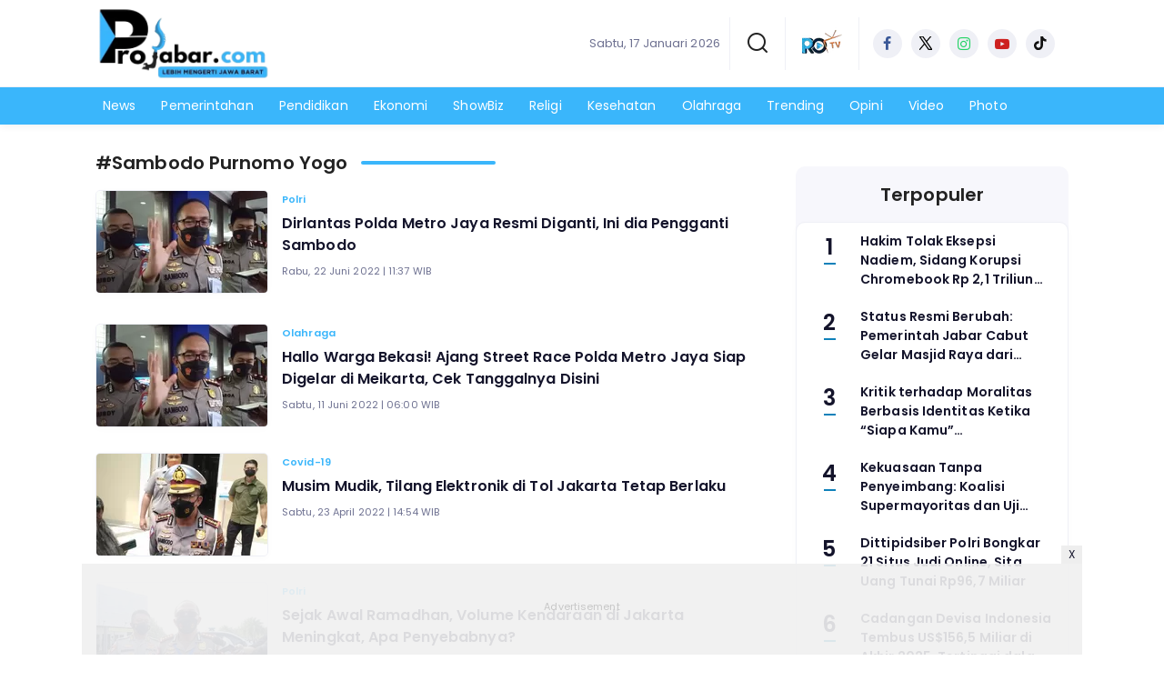

--- FILE ---
content_type: text/html; charset=UTF-8
request_url: https://www.projabar.com/tag/Sambodo-Purnomo-Yogo
body_size: 7444
content:
<!DOCTYPE html>
<html lang="id">
    <head>
        <link href="//securepubads.g.doubleclick.net" rel="dns-prefetch">
    <link href="//googleads.g.doubleclick.net" rel="dns-prefetch">
    <link href="//pagead2.googlesyndication.com" rel="dns-prefetch">
    <link href="//fonts.googleapis.com" rel="dns-prefetch">
    <link href="//assets.promediateknologi.id" rel="dns-prefetch">
    <link href="//www.projabar.com" rel="dns-prefetch">
    <link href="//tpc.googlesyndication.com" rel="dns-prefetch">

    <title>Berita Seputar Sambodo Purnomo Yogo Terbaru dan Terkini Hari Ini - ProJabar</title>
    <meta name="description" content="Polri merotasi sejumlah jabatan strategis di tingkat perwira tinggi danmenengah kepolisian. Salah satunya jabatan Direktur Lalu Lintas PMJ - ProJabar">
    <meta name="keywords" content="Sambodo Purnomo Yogo">
    <meta name="author" content="">
    <meta charset="utf-8">
    <meta http-equiv="X-UA-Compatible" content="IE=edge,chrome=1">
    <meta name="viewport" content="width=device-width">
    <meta name="msapplication-TileColor" content="#ffffff">
    <meta name="msapplication-TileImage"
        content="https://static.promediateknologi.id/promedia/news/desktop/images/favicon/ms-icon-144x144.png?v=1042">
    <meta name="theme-color" content="#ffffff">
    <meta name="robots" content="index, follow, max-image-preview:large">
    <meta name="googlebot-news" content="index,follow" />
    <meta name="googlebot" content="index,follow" />
    <meta name="language" content="id" />
    <meta name="geo.country" content="id" />
    <meta http-equiv="content-language" content="In-Id" />
    <meta name="geo.placename" content="Indonesia" />
    <!-- s: fb meta -->
    <meta property="og:type" content="article" />
    <meta property="og:url" content="https://www.projabar.com/tag/sambodo-purnomo-yogo" />
    <meta property="og:title" content="Berita Seputar Sambodo Purnomo Yogo Terbaru dan Terkini Hari Ini - ProJabar" />
    <meta property="og:description" content="Polri merotasi sejumlah jabatan strategis di tingkat perwira tinggi danmenengah kepolisian. Salah satunya jabatan Direktur Lalu Lintas PMJ - ProJabar" />
    <meta property="og:image" content="https://assets.promediateknologi.com/crop/0x0:0x0/750x500/photo/2022/04/25/461151370.jpg" />
    <meta property="og:site_name" content="Berita Seputar Sambodo Purnomo Yogo Terbaru dan Terkini Hari Ini - ProJabar" />
    <meta property="fb:app_id" content="1073955156075669" />
    <meta property="fb:pages" content="309698722794831" />
    <!-- e: fb meta -->

    <!-- S:tweeter card -->
    <meta name="twitter:card" content="summary_large_image" />
    <meta name="twitter:site" content="@promedia" />
    <meta name="twitter:creator" content="@promedia">
    <meta name="twitter:title" content="Berita Seputar Sambodo Purnomo Yogo Terbaru dan Terkini Hari Ini - ProJabar" />
    <meta name="twitter:description" content="Polri merotasi sejumlah jabatan strategis di tingkat perwira tinggi danmenengah kepolisian. Salah satunya jabatan Direktur Lalu Lintas PMJ - ProJabar" />
    <meta name="twitter:image" content="https://assets.promediateknologi.com/crop/0x0:0x0/750x500/photo/2022/04/25/461151370.jpg" />
    <!-- E:tweeter card -->

    <meta name="content_PublishedDate" content="" />
    <meta name="content_Category" content="" />
    <meta name="content_Author" content="" />
    <meta name="content_Editor" content="" />
    <meta name="content_ID" content="" />
    <meta name="content_Type" content="" />
    <meta name="content_Source" content="" />
    <meta name="content_Lipsus" content="" />
    <meta name="content_Tag" content="" />
    <meta name="content_AuthorID" content="" />
    <meta name="content_EditorID" content="" />

                <link href="https://static.promediateknologi.id/promedia/network/354/desktop/images/favicon/favicon-96x96.png?v=1234" rel="shortcut icon" type="image/x-icon" />
                <link rel="canonical" href="https://www.projabar.com/tag/sambodo-purnomo-yogo" />

        <link
            href="https://fonts.googleapis.com/css2?family=Poppins:ital,wght@0,400;0,600;0,700;1,400;1,600;1,700&display=swap"
            rel="stylesheet">
                <link rel="preconnect" href="https://fonts.gstatic.com">
        <link rel="preconnect" href="https://fonts.gstatic.com">
        <link rel="stylesheet" href="https://static.promediateknologi.id/promedia/news/desktop/css/style.min.css?v=1064"
            type="text/css">

                    <link rel="stylesheet"
                href="https://static.promediateknologi.id/promedia/network/354/desktop/css/custom.min.css?v=1444"
                type="text/css">
        
        <script src="https://static.promediateknologi.id/promedia/news/desktop/js/jquery-1.12.0.min.js?v=1016" type="f2bf323aa30bfa03f275e50e-text/javascript"></script>

        <script async src='https://propsid.b-cdn.net/gpt/pti/projabar.js' type="f2bf323aa30bfa03f275e50e-text/javascript"></script>
   
        
        <!-- HTML5 shim and Respond.js for IE8 support of HTML5 elements and media queries -->
        <!-- WARNING: Respond.js doesn't work if you view the page via file:// -->
        <!--[if lt IE 9]>
                                <script src="https://oss.maxcdn.com/html5shiv/3.7.3/html5shiv.min.js"></script>
                                <script src="https://oss.maxcdn.com/respond/1.4.2/respond.min.js"></script>
                                <![endif]-->
                <meta name="google-site-verification" content="U-WkGgMNyCfIZgirGbgsyQmjRECdU5w3Kvfhry2yEwU" />
<meta name='dailymotion-domain-verification' content='dmxhoobnezme1usvu' />
<script type="f2bf323aa30bfa03f275e50e-text/javascript">
  dataLayer = [{
    "published_date": "Not Available",
    "rubrik": "Not Available",
    "penulis": "Not Available",
    "editor": "Not Available",
    "id": "Not Available",
    "source": "Not Available",
    "topic": "Not Available",
    "tag": "Not Available",
    "penulis_id": "Not Available",
    "editor_id": "Not Available"
  }];
</script>
<!-- Google Tag Manager -->
<script type="f2bf323aa30bfa03f275e50e-text/javascript">(function(w,d,s,l,i){w[l]=w[l]||[];w[l].push({'gtm.start':
new Date().getTime(),event:'gtm.js'});var f=d.getElementsByTagName(s)[0],
j=d.createElement(s),dl=l!='dataLayer'?'&l='+l:'';j.async=true;j.src=
'https://www.googletagmanager.com/gtm.js?id='+i+dl;f.parentNode.insertBefore(j,f);
})(window,document,'script','dataLayer','GTM-57DFRPP');</script>
<!-- End Google Tag Manager -->

<!-- Start GPT Tag -->
<script async src='https://www.googletagservices.com/tag/js/gpt.js' type="f2bf323aa30bfa03f275e50e-text/javascript"></script>
<!-- End GPT Tag -->
        <link rel="manifest" href="https://assets.promediateknologi.id/promedia/sw/manifest.json">
        <script async src="https://pagead2.googlesyndication.com/pagead/js/adsbygoogle.js?client=ca-pub-5762545235763597" crossorigin="anonymous" type="f2bf323aa30bfa03f275e50e-text/javascript"></script>
            <script src="https://jsc.mgid.com/site/799163.js" async type="f2bf323aa30bfa03f275e50e-text/javascript"></script>

                <script type="application/ld+json">
            {
                "@context": "http://schema.org",
                "@type": "WebSite",
                "name": "ProJabar",
                "url": "https://www.projabar.com/tag/Sambodo-Purnomo-Yogo",
                "potentialAction": {
                    "@type": "SearchAction",
                    "target": "https://www.projabar.com/search?q={search_term_string}",
                    "query-input": "required name=search_term_string"
                }
            }
        </script>

        <script type="application/ld+json">
            {
              "@context" : "http://schema.org",
              "@type" : "Organization",
              "name": "ProJabar",
              "url": "https://www.projabar.com",
              "logo": "https://static.promediateknologi.id/promedia/network/354/desktop/images/logo.png?v=1022",
              "sameAs" : [
                "https://www.facebook.com/profile.php?id=61563664614253&amp;mibextid=ZbWKwL",
                "https://x.com/ProJabar2024?t=7n2tw41gBr3geBVPcvH_7Q&amp;s=09",
                "https://www.instagram.com/projabarcom",
                "https://youtube.com/@projabar?si=bJNfnfCWcw4SZHfi"
              ]
            }
        </script>
        
                
    </head>

    <body>
        <script type="f2bf323aa30bfa03f275e50e-text/javascript">
        var __base_url = "https://www.projabar.com/";
        var __csrf_token = "K1ODqRvFQmvNE3bLM4uMCF5Ol9zx6GxY4yODzMbE";
        var __domain = "www.projabar.com";
        </script>
        <!-- Google Tag Manager (noscript) -->
<noscript><iframe src="https://www.googletagmanager.com/ns.html?id=GTM-57DFRPP"
height="0" width="0" style="display:none;visibility:hidden"></iframe></noscript>
<!-- End Google Tag Manager (noscript) -->


        
        <!-- header -->
<header class="header">
    <div class="header__middle">
        <div class="row container clearfix">
            <div class="col-offset-fluid clearfix">
                <div class="col-bs12-5">
                    <div class="logo">
                                              <a href="https://www.projabar.com">
                                                  <img src="https://static.promediateknologi.id/crop/0x0:0x0/0x0/webp/promedia/network/354/desktop/images/logo.png?v=1183" alt="logo" width="240" height="240">
                        </a>
                    </div>
                </div>
                <div class="col-bs12-7">
                    <ul class="network__menu">
                        <li>
                            <date>Sabtu, 17 Januari 2026</date>
                        </li>

                          <!--- network -->
                          
                        <li>
                            <a href="#"><span class="icon icon-small icons-search"></span></a>
                            <ul class="text-center w-200">
                                <li class="network__menu__search">
                                    <form action="https://www.projabar.com/search" class="search__bar">
                                        <input type="text" placeholder="Cari" name="q" id="search" class="search__input">
                                        <input type="submit" class="search__submit">
                                        <span class="icon icon-search"></span>
                                    </form>
                                </li>
                            </ul>
                        </li>
                                                <li>
                            <div class="nav__tv">
								<a class="logo-tv" href="https://www.projabar.com/tv">
									                                        <img src="https://static.promediateknologi.id/crop/0x0:0x0/44x44/webp/promedia/news/desktop/images/logo_tv.png?v=1034" alt="logo-tv" width="44" height="44">
                                    								</a>
							</div>
                        </li>
                                                
                        <li>
                            <div class="social social--header clearfix">
                                <div class="social__item">
                                    <a href="https://www.facebook.com/profile.php?id=61563664614253&amp;mibextid=ZbWKwL" target="_blank" class="social__link social__link--facebook">
                                        <span class="icon icon-facebook"></span>
                                    </a>
                                </div>
                                <div class="social__item">
                                    <a href="https://x.com/ProJabar2024?t=7n2tw41gBr3geBVPcvH_7Q&amp;s=09" target="_blank" class="social__link social__link--twitter">
                                        <span class="icon icon-twitter"></span>
                                    </a>
                                </div>
                                <div class="social__item">
                                    <a href="https://www.instagram.com/projabarcom" target="_blank" class="social__link social__link--instagram">
                                        <span class="icon icon-instagram"></span>
                                    </a>
                                </div>

                                <div class="social__item">
                                    <a href="https://youtube.com/@projabar?si=bJNfnfCWcw4SZHfi" target="_blank" class="social__link social__link--youtube">
                                        <span class="icon icon-youtube"></span>
                                    </a>
                                </div>
                                <div class="social__item">
                                    <a href="https://vt.tiktok.com/ZSYTGsqX6/" target="_blank" class="social__link social__link--tiktok">
                                        <span class="icon icon-tiktok"></span>
                                    </a>
                                </div>
                                                            </div>
                        </li>
                    </ul>
                </div>
            </div>
        </div>
    </div>
    <div class="header__bottom">
        <div class="row container clearfix">
            <div class="col-offset-fluid clearfix">
                <div class="col-bs10-10">
                    <nav class="nav">
                                                 <div class="nav__home"><a href="https://www.projabar.com" title="Home"><span class="icon icon-xsmall icons-home"></span></a></div>
                                                <ul class="nav__wrap">
                            
                            
                            <li><a href="https://www.projabar.com/news">News</a>
                                    
                                                                </li>
                            
                            <li><a href="https://www.projabar.com/pemerintahan">Pemerintahan</a>
                                    
                                                                </li>
                            
                            <li><a href="https://www.projabar.com/pendidikan">Pendidikan</a>
                                    
                                                                </li>
                            
                            <li><a href="https://www.projabar.com/ekonomi">Ekonomi</a>
                                    
                                                                </li>
                            
                            <li><a href="https://www.projabar.com/showbiz">ShowBiz</a>
                                    
                                                                </li>
                            
                            <li><a href="https://www.projabar.com/religi">Religi</a>
                                    
                                                                </li>
                            
                            <li><a href="https://www.projabar.com/kesehatan">Kesehatan</a>
                                    
                                                                </li>
                            
                            <li><a href="https://www.projabar.com/olahraga">Olahraga</a>
                                    
                                                                </li>
                            
                            <li><a href="https://www.projabar.com/trending">Trending</a>
                                    
                                                                </li>
                            
                            <li><a href="https://www.projabar.com/opini">Opini</a>
                                    
                                                                </li>
                            
                                                                                                                            <li class="hide"><a href="https://www.projabar.com/video">Video</a></li>
                                    <li class="hide"><a href="https://www.projabar.com/image">Photo</a></li>
                                                                                    </ul>

                        
                    </nav>
                </div>
            </div>
        </div>
    </div>
</header>
        
                <!-- ads skin -->
<div class="row ads__stick__wrap clearfix">
<div class="kcm ads__stick js--stick">
    <div class="ads__stick__fluid ads__stick__fluid--left">
        <div class="ads__stick--left">
            <div id='div-gpt-ad-desktopSkinAdsLeftSection'>
              <script type="f2bf323aa30bfa03f275e50e-text/javascript">
                googletag.cmd.push(function() { googletag.display('div-gpt-ad-desktopSkinAdsLeftSection'); });
              </script>
            </div>
        </div>
    </div>
    <div class="ads__stick__fluid ads__stick__fluid--right">
        <div class="ads__stick--right">
            <div id='div-gpt-ad-desktopSkinAdsRightSection'>
              <script type="f2bf323aa30bfa03f275e50e-text/javascript">
                googletag.cmd.push(function() { googletag.display('div-gpt-ad-desktopSkinAdsRightSection'); });
              </script>
            </div>
        </div>
    </div>
</div>
</div>        

        
    <!-- content -->
    <div class="row clearfix">
        <div class="container clearfix">
            <div class="col-offset-fluid clearfix">
                <div class="col-bs12-12">

                    
                    <!-- ads top -->
<div class="ads__top">
   	<div id='div-gpt-ad-desktopTopSection'>
	  <script type="f2bf323aa30bfa03f275e50e-text/javascript">
	    googletag.cmd.push(function() { googletag.display('div-gpt-ad-desktopTopSection'); });
	  </script>
	</div>
</div>                                        

                </div>

                <div class="col-bs10-7">

                    <!-- latest -->
                    <section class="page clearfix">
                        <h3 class="title"><span>#Sambodo Purnomo Yogo</span></h3>
                        <div class="latest__wrap">
                      
    <div class="latest__item">
            <div class="latest__img">
            <a href="https://www.projabar.com/polri/pr-3543717431/dirlantas-polda-metro-jaya-resmi-diganti-ini-dia-pengganti-sambodo">
                                    <img src="https://assets.promediateknologi.id/crop/0x0:0x0/188x113/webp/photo/2022/04/25/461151370.jpg" alt="Dirlantas Polda Metro Jaya Resmi Diganti, Ini dia Pengganti Sambodo" width="188" height="113">
                            </a>
        </div>
            <div class="latest__right">
            <h4 class="latest__subtitle"><a href="https://www.projabar.com/polri">Polri</a></h4>
            <h2 class="latest__title">
                <a href="https://www.projabar.com/polri/pr-3543717431/dirlantas-polda-metro-jaya-resmi-diganti-ini-dia-pengganti-sambodo" class="latest__link">Dirlantas Polda Metro Jaya Resmi Diganti, Ini dia Pengganti Sambodo</a>
            </h2>
            <date class="latest__date">Rabu, 22 Juni 2022 | 11:37 WIB</date>
        </div>
    </div>
                      
    <div class="latest__item">
            <div class="latest__img">
            <a href="https://www.projabar.com/olahraga/pr-3543592976/hallo-warga-bekasi-ajang-street-race-polda-metro-jaya-siap-digelar-di-meikarta-cek-tanggalnya-disini">
                                    <img src="https://assets.promediateknologi.id/crop/0x0:0x0/188x113/webp/photo/2022/04/25/461151370.jpg" alt="Hallo Warga Bekasi! Ajang Street Race Polda Metro Jaya Siap Digelar di Meikarta, Cek Tanggalnya Disini" width="188" height="113">
                            </a>
        </div>
            <div class="latest__right">
            <h4 class="latest__subtitle"><a href="https://www.projabar.com/olahraga">Olahraga</a></h4>
            <h2 class="latest__title">
                <a href="https://www.projabar.com/olahraga/pr-3543592976/hallo-warga-bekasi-ajang-street-race-polda-metro-jaya-siap-digelar-di-meikarta-cek-tanggalnya-disini" class="latest__link">Hallo Warga Bekasi! Ajang Street Race Polda Metro Jaya Siap Digelar di Meikarta, Cek Tanggalnya Disini</a>
            </h2>
            <date class="latest__date">Sabtu, 11 Juni 2022 | 06:00 WIB</date>
        </div>
    </div>
                      
    <div class="latest__item">
            <div class="latest__img">
            <a href="https://www.projabar.com/covid-19/pr-3543264896/musim-mudik-tilang-elektronik-di-tol-jakarta-tetap-berlaku">
                                    <img src="https://assets.promediateknologi.id/crop/0x0:0x0/188x113/webp/photo/2022/02/17/2832082054.jpg" alt="Musim Mudik, Tilang Elektronik di Tol Jakarta Tetap Berlaku" width="188" height="113">
                            </a>
        </div>
            <div class="latest__right">
            <h4 class="latest__subtitle"><a href="https://www.projabar.com/covid-19">Covid-19</a></h4>
            <h2 class="latest__title">
                <a href="https://www.projabar.com/covid-19/pr-3543264896/musim-mudik-tilang-elektronik-di-tol-jakarta-tetap-berlaku" class="latest__link">Musim Mudik, Tilang Elektronik di Tol Jakarta Tetap Berlaku</a>
            </h2>
            <date class="latest__date">Sabtu, 23 April 2022 | 14:54 WIB</date>
        </div>
    </div>
                      
    <div class="latest__item">
            <div class="latest__img">
            <a href="https://www.projabar.com/polri/pr-3543150329/sejak-awal-ramadhan-volume-kendaraan-di-jakarta-meningkat-apa-penyebabnya">
                                    <img src="https://assets.promediateknologi.id/crop/0x0:0x0/188x113/webp/photo/2022/04/06/652190601.jpg" alt="Sejak Awal Ramadhan, Volume Kendaraan di Jakarta Meningkat, Apa Penyebabnya?" width="188" height="113">
                            </a>
        </div>
            <div class="latest__right">
            <h4 class="latest__subtitle"><a href="https://www.projabar.com/polri">Polri</a></h4>
            <h2 class="latest__title">
                <a href="https://www.projabar.com/polri/pr-3543150329/sejak-awal-ramadhan-volume-kendaraan-di-jakarta-meningkat-apa-penyebabnya" class="latest__link">Sejak Awal Ramadhan, Volume Kendaraan di Jakarta Meningkat, Apa Penyebabnya?</a>
            </h2>
            <date class="latest__date">Rabu, 6 April 2022 | 02:30 WIB</date>
        </div>
    </div>
                      
    <div class="latest__item">
            <div class="latest__img">
            <a href="https://www.projabar.com/polri/pr-3543134960/marak-balap-liar-saat-bulan-ramadhan-kapolda-metro-jaya-minta-ditindak-tegas">
                                    <img src="https://assets.promediateknologi.id/crop/0x0:0x0/188x113/webp/photo/2022/04/04/2277737424.jpg" alt="Marak Balap Liar saat Bulan Ramadhan, Kapolda Metro Jaya Minta Ditindak Tegas" width="188" height="113">
                            </a>
        </div>
            <div class="latest__right">
            <h4 class="latest__subtitle"><a href="https://www.projabar.com/polri">Polri</a></h4>
            <h2 class="latest__title">
                <a href="https://www.projabar.com/polri/pr-3543134960/marak-balap-liar-saat-bulan-ramadhan-kapolda-metro-jaya-minta-ditindak-tegas" class="latest__link">Marak Balap Liar saat Bulan Ramadhan, Kapolda Metro Jaya Minta Ditindak Tegas</a>
            </h2>
            <date class="latest__date">Senin, 4 April 2022 | 02:00 WIB</date>
        </div>
    </div>
                  <!-- ads square desktopMCB1-->
<div class="ads mt3 clearfix">
    <div class="ads__box">
        <div id='div-gpt-ad-desktopMCB1Section'>
		  <script type="f2bf323aa30bfa03f275e50e-text/javascript">
		    googletag.cmd.push(function() { googletag.display('div-gpt-ad-desktopMCB1Section'); });
		  </script>
		</div>
    </div>
</div>                  
    <div class="latest__item">
            <div class="latest__img">
            <a href="https://www.projabar.com/sosial/pr-3542703007/angka-covid-tinggi-street-race-diundur-sampai-kasus-melandai">
                                    <img src="https://assets.promediateknologi.id/crop/0x0:0x0/188x113/webp/photo/2022/02/17/2832082054.jpg" alt="Angka Covid Tinggi, Street Race Diundur sampai Kasus Melandai" width="188" height="113">
                            </a>
        </div>
            <div class="latest__right">
            <h4 class="latest__subtitle"><a href="https://www.projabar.com/sosial">Sosial</a></h4>
            <h2 class="latest__title">
                <a href="https://www.projabar.com/sosial/pr-3542703007/angka-covid-tinggi-street-race-diundur-sampai-kasus-melandai" class="latest__link">Angka Covid Tinggi, Street Race Diundur sampai Kasus Melandai</a>
            </h2>
            <date class="latest__date">Kamis, 17 Februari 2022 | 15:49 WIB</date>
        </div>
    </div>
    </div>


                        
                    </section>

                </div>
                <div class="col-bs10-3">

                    <!-- ads square desktopGiant-->
<div class="ads mt3 clearfix">
    <div class="ads__box">
        <div id='div-gpt-ad-desktopGiantSection'>
		  <script type="f2bf323aa30bfa03f275e50e-text/javascript">
		    googletag.cmd.push(function() { googletag.display('div-gpt-ad-desktopGiantSection'); });
		  </script>
		</div>
    </div>
</div>                                        <!-- most -->
                    <!-- most -->
<section class="most mt2 clearfix">
      <h3 class="title"><span>Terpopuler</span></h3>
      <div class="most__wrap">

                <div class="most__item">
            <div class="most__number">1</div>
            <div class="most__right">
                <a href="https://www.projabar.com/news/35416560007/hakim-tolak-eksepsi-nadiem-sidang-korupsi-chromebook-rp-21-triliun-lanjut-ke-tahap-pembuktian" class="most__link">
                    <h2 class="most__title">Hakim Tolak Eksepsi Nadiem, Sidang Korupsi Chromebook Rp 2,1 Triliun Lanjut ke Tahap Pembuktian</h2>
                    
                </a>
            </div>
        </div>
                        <div class="most__item">
            <div class="most__number">2</div>
            <div class="most__right">
                <a href="https://www.projabar.com/news/35416534613/status-resmi-berubah-pemerintah-jabar-cabut-gelar-masjid-raya-dari-masjid-agung-bandung-ini-dasar-hukum-dan-dampaknya" class="most__link">
                    <h2 class="most__title">Status Resmi Berubah: Pemerintah Jabar Cabut Gelar Masjid Raya dari Masjid Agung Bandung, Ini Dasar Hukum dan Dampaknya</h2>
                    
                </a>
            </div>
        </div>
                        <div class="most__item">
            <div class="most__number">3</div>
            <div class="most__right">
                <a href="https://www.projabar.com/religi/35416546224/kritik-terhadap-moralitas-berbasis-identitas-ketika-siapa-kamu-menggantikan-apa-yang-kamu-lakukan" class="most__link">
                    <h2 class="most__title">Kritik terhadap Moralitas Berbasis Identitas Ketika “Siapa Kamu” Menggantikan “Apa yang Kamu Lakukan”</h2>
                    
                </a>
            </div>
        </div>
                        <div class="most__item">
            <div class="most__number">4</div>
            <div class="most__right">
                <a href="https://www.projabar.com/opini/35416542529/kekuasaan-tanpa-penyeimbang-koalisi-supermayoritas-dan-uji-substansi-kepemimpinan-prabowo-subianto" class="most__link">
                    <h2 class="most__title">Kekuasaan Tanpa Penyeimbang: Koalisi Supermayoritas dan Uji Substansi Kepemimpinan Prabowo Subianto</h2>
                    
                </a>
            </div>
        </div>
                        <div class="most__item">
            <div class="most__number">5</div>
            <div class="most__right">
                <a href="https://www.projabar.com/news/35416534726/dittipidsiber-polri-bongkar-21-situs-judi-online-sita-uang-tunai-rp967-miliar" class="most__link">
                    <h2 class="most__title">Dittipidsiber Polri Bongkar 21 Situs Judi Online, Sita Uang Tunai Rp96,7 Miliar</h2>
                    
                </a>
            </div>
        </div>
                        <div class="most__item">
            <div class="most__number">6</div>
            <div class="most__right">
                <a href="https://www.projabar.com/ekonomi/35416534642/cadangan-devisa-indonesia-tembus-us1565-miliar-di-akhir-2025-tertinggi-dalam-beberapa-bulan-terakhir" class="most__link">
                    <h2 class="most__title">Cadangan Devisa Indonesia Tembus US$156,5 Miliar di Akhir 2025, Tertinggi dalam Beberapa Bulan Terakhir</h2>
                    
                </a>
            </div>
        </div>
                        <div class="most__item">
            <div class="most__number">7</div>
            <div class="most__right">
                <a href="https://www.projabar.com/ekonomi/35416546488/kpk-tangkap-5-pejabat-dan-konsultan-pajak-di-jakarta-utara-menkeu-janji-pendampingan-hukum-tanpa-intervensi" class="most__link">
                    <h2 class="most__title">KPK Tangkap 5 Pejabat dan Konsultan Pajak di Jakarta Utara, Menkeu Janji Pendampingan Hukum Tanpa Intervensi</h2>
                    
                </a>
            </div>
        </div>
                        <div class="most__item">
            <div class="most__number">8</div>
            <div class="most__right">
                <a href="https://www.projabar.com/pemerintahan/35416546610/saldo-gocap-di-gedung-sate-jurus-ludes-kang-dedi-dan-ironi-gagal-bayar-rp621m" class="most__link">
                    <h2 class="most__title">Saldo Gocap di Gedung Sate: Jurus &quot;Ludes&quot; Kang Dedi dan Ironi Gagal Bayar Rp621M</h2>
                    
                </a>
            </div>
        </div>
                        <div class="most__item">
            <div class="most__number">9</div>
            <div class="most__right">
                <a href="https://www.projabar.com/news/35416546583/pemprov-jabar-audit-ketat-621-proyek-tunggakan-rp621-miliar-hanya-dibayar-untuk-pekerjaan-berkualitas" class="most__link">
                    <h2 class="most__title">Pemprov Jabar Audit Ketat 621 Proyek, Tunggakan Rp621 Miliar Hanya Dibayar untuk Pekerjaan Berkualitas</h2>
                    
                </a>
            </div>
        </div>
                        <div class="most__item">
            <div class="most__number">10</div>
            <div class="most__right">
                <a href="https://www.projabar.com/opini/35416546644/menjual-kursi-surga-dengan-harga-teman-skandal-penyelewengan-kuota-haji-yang-menyeret-gus-yaqut-ke-pusaran-rasuah-gedung-merah-putih" class="most__link">
                    <h2 class="most__title">Menjual Kursi Surga dengan Harga Teman: Skandal Penyelewengan Kuota Haji yang Menyeret Gus Yaqut ke Pusaran Rasuah Gedung Merah Putih</h2>
                    
                </a>
            </div>
        </div>
        
    </div>
</section>
                    <!-- ads square -->
<div class="ads mt3 clearfix">
    <div class="ads__box">
        <div id='div-gpt-ad-desktopRB1Section'>
		  <script type="f2bf323aa30bfa03f275e50e-text/javascript">
		    googletag.cmd.push(function() { googletag.display('div-gpt-ad-desktopRB1Section'); });
		  </script>
		</div>
    </div>
</div>                    
                                        

                    

                </div>
            </div>
        </div>
    </div>


        <!-- footer -->
 <footer class="footer">
    <div class="row footer__top container clearfix">
        <div class="col-offset-fluid clearfix">
            <div class="col-bs10-4">
                <div class="footer__logo clearfix">
                    <a href="https://www.projabar.com">
                        <img width="240" height="240"src="https://static.promediateknologi.id/promedia/network/354/desktop/images/logo.png?v=1292" alt="logo">
                    </a>
                </div>
                <div class="footer__contact">
                    <p>
                      JL Wangun Jaya Desa Wangun Jaya <br />
Kecamatan Cikalong Wetan Kabupaten Bandung Barat <br> <br>
                        <i class="icon-xsmall icons-call mr2"></i> 083131409963 <br />
                        <i class="icon-xsmall icons-mail mr2"></i> <a href="/cdn-cgi/l/email-protection" class="__cf_email__" data-cfemail="81d1f3eeebe0e3e0f3b3c1e6ece0e8edafe2eeec">[email&#160;protected]</a>
                    </p>
                </div>
                                            </div>
            <div class="col-bs10-6">
                <div class="col-offset-fluid clearfix">


                    
                                            
                        
                                                                                    <div class="col-bs10-3">
                                                        <div class="footer__menu">
                        
                        <div class="footer__item">
                            <a href="https://www.projabar.com/news" class="footer__link">News</a>
                        </div>

                                            
                        
                        
                        <div class="footer__item">
                            <a href="https://www.projabar.com/pemerintahan" class="footer__link">Pemerintahan</a>
                        </div>

                                            
                        
                        
                        <div class="footer__item">
                            <a href="https://www.projabar.com/pendidikan" class="footer__link">Pendidikan</a>
                        </div>

                                            
                        
                        
                        <div class="footer__item">
                            <a href="https://www.projabar.com/ekonomi" class="footer__link">Ekonomi</a>
                        </div>

                                            
                        
                        
                        <div class="footer__item">
                            <a href="https://www.projabar.com/showbiz" class="footer__link">ShowBiz</a>
                        </div>

                                            
                        
                        
                        <div class="footer__item">
                            <a href="https://www.projabar.com/religi" class="footer__link">Religi</a>
                        </div>

                                            
                        
                        
                        <div class="footer__item">
                            <a href="https://www.projabar.com/kesehatan" class="footer__link">Kesehatan</a>
                        </div>

                                            
                                                    </div>
                        </div>
                                                            <div class="col-bs10-3">
                                                        <div class="footer__menu">
                        
                        
                        <div class="footer__item">
                            <a href="https://www.projabar.com/olahraga" class="footer__link">Olahraga</a>
                        </div>

                                            
                        
                        
                        <div class="footer__item">
                            <a href="https://www.projabar.com/trending" class="footer__link">Trending</a>
                        </div>

                                            
                        
                        
                        <div class="footer__item">
                            <a href="https://www.projabar.com/opini" class="footer__link">Opini</a>
                        </div>

                    
                                            </div>
                    </div>
                    
                    
                </div>
            </div>
        </div>
    </div>
    <div class="row footer__bottom container clearfix">
        <div class="col-offset-fluid clearfix">
            <div class="col-bs10-7">
                <div class="footer__menu inline clearfix">
                    <div class="footer__item">
                        <a href="https://www.projabar.com/about-us" class="footer__link">Tentang Kami</a>
                    </div>
                    <div class="footer__item">
                        <a href="https://www.projabar.com/redaksi" class="footer__link">Redaksi</a>
                    </div>
                    <div class="footer__item">
                        <a href="https://www.projabar.com/info-iklan" class="footer__link">Info Iklan</a>
                    </div>
                    <div class="footer__item">
                        <a href="https://www.projabar.com/karir" class="footer__link">Karir</a>
                    </div>
                    <div class="footer__item">
                        <a href="https://www.projabar.com/kontak" class="footer__link">Kontak</a>
                    </div>
                    <div class="footer__item">
                        <a href="https://www.projabar.com/pedoman-pemberitaan" class="footer__link">Pedoman Media Siber</a>
                    </div>
                    <div class="footer__item">
                        <a href="https://www.projabar.com/pedoman-konten-ai" class="footer__link">Pedoman AI</a>
                    </div>
                   
                                        <div class="footer__item">
                        <a href="https://www.projabar.com/privacy" class="footer__link">Privacy</a>
                    </div>
                                    </div>
            </div>
            <div class="col-bs10-3">
                <div class="footer__copyright">
                                        <p>&copy;2026 ProMedia Teknologi</p>
                                    </div>
            </div>
        </div>
    </div>
</footer>

        <div class="ads__horizontal">
	<a class="ads__close" href="#" id="js--close">X</a>
		<div id='div-gpt-ad-desktopBottomFrameSection'>
		  <script data-cfasync="false" src="/cdn-cgi/scripts/5c5dd728/cloudflare-static/email-decode.min.js"></script><script type="f2bf323aa30bfa03f275e50e-text/javascript">
		    googletag.cmd.push(function() { googletag.display('div-gpt-ad-desktopBottomFrameSection'); });
		  </script>
		</div>
	</a>
</div>
        <script src="https://static.promediateknologi.id/promedia/news/desktop/js/slick.min.js?v=1016" type="f2bf323aa30bfa03f275e50e-text/javascript"></script>
	<script src="https://static.promediateknologi.id/promedia/news/desktop/js/jquery.sticky-kit.min.js?v=1016" type="f2bf323aa30bfa03f275e50e-text/javascript"></script>
	<script src="https://static.promediateknologi.id/promedia/news/desktop/js/jquery.magnific-popup.min.js?v=1016" type="f2bf323aa30bfa03f275e50e-text/javascript"></script>
	<script src="https://static.promediateknologi.id/promedia/news/desktop/js/jquery.marquee.min.js?v=1016" type="f2bf323aa30bfa03f275e50e-text/javascript"></script>
	<script src="https://static.promediateknologi.id/promedia/news/desktop/js/main.js?v=1017" type="f2bf323aa30bfa03f275e50e-text/javascript"></script>
	<script src="https://static.promediateknologi.id/promedia/news/desktop/js/share.js" type="f2bf323aa30bfa03f275e50e-text/javascript"></script>
	<script src="https://static.promediateknologi.id/promedia/news/desktop/js/lazysizes.min.js" type="f2bf323aa30bfa03f275e50e-text/javascript"></script>
	<script src=https://statics.dmcdn.net/c/dm-ce.min.js type="f2bf323aa30bfa03f275e50e-text/javascript"></script>
	<script src="https://my.promediateknologi.id/account-1.js" type="f2bf323aa30bfa03f275e50e-text/javascript"></script>

    

        <!-- ads sticky bottom -->
<!-- <div class="ads__sticky__bottom" id="stickyBottom">
    <a href="javascript:void(0)" class="ads__button" onclick="document.getElementById('stickyBottom').remove()"><i class="icon-xsmall icons-close"></i></a>
    <div class="ads__sticky__bottom__wrapper">
        <iframe width="250" height="141" src="https://www.youtube.com/embed/TNxzjr49cGI" frameborder="0" allow="accelerometer; autoplay; encrypted-media; gyroscope; picture-in-picture" allowfullscreen></iframe>
    </div>
</div> -->
     


        <script type="f2bf323aa30bfa03f275e50e-module" rel="preload" src="https://static.promediateknologi.id/promedia/sw/app.js?v=7"></script> 
        
        <!-- Global site tag (gtag.js) - Google Analytics -->


    <script src="/cdn-cgi/scripts/7d0fa10a/cloudflare-static/rocket-loader.min.js" data-cf-settings="f2bf323aa30bfa03f275e50e-|49" defer></script><script defer src="https://static.cloudflareinsights.com/beacon.min.js/vcd15cbe7772f49c399c6a5babf22c1241717689176015" integrity="sha512-ZpsOmlRQV6y907TI0dKBHq9Md29nnaEIPlkf84rnaERnq6zvWvPUqr2ft8M1aS28oN72PdrCzSjY4U6VaAw1EQ==" data-cf-beacon='{"version":"2024.11.0","token":"ea236c18eea04f8e9530b9a9795a196d","r":1,"server_timing":{"name":{"cfCacheStatus":true,"cfEdge":true,"cfExtPri":true,"cfL4":true,"cfOrigin":true,"cfSpeedBrain":true},"location_startswith":null}}' crossorigin="anonymous"></script>
</body>
</html>


--- FILE ---
content_type: text/css
request_url: https://static.promediateknologi.id/promedia/network/354/desktop/css/custom.min.css?v=1444
body_size: 2540
content:
.breadcrumb__item:first-child,.editors__subtitle,.footer__link:hover,.footer__menu.inline .footer__link:hover,.hl__s-title a:hover,.latest__author,.latest__button,.latest__subtitle,.network__menu li:hover .icon-search:before,.network__menu li:hover .icons-search,.network__menu li:hover a,.network__sidebar .network__city,.network__sidebar .network__link:hover,.network__title a:hover,.read__content a,.read__info,.topic__title a:hover,.videos__title a:hover,a:hover{color:#3ab6fb}.breaking__content a:hover,.filter__title,.nav__more .icon:hover,.opinion__author__title a:hover{color:#059ef0}.arrow,.arrow:hover,.editors__title,.footer,.footer__link,.nav .nav__wrap.more a,.nav__wrap li ul.more li a,.network__menu li .icons-search,.network__menu li a,.title span,.videos__title{color:#222}.editors__date,.footer__copyright,.footer__menu.inline .footer__link,.latest__date,.network__menu li date,.videos__date{color:#6e7191}.photo__author,.photo__caption{color:#a0a3bd}.network__date,.topic__date{color:#d9dbe9}.ads__sticky__bottom .ads__button,.ads__sticky__bottom .ads__button:hover,.breaking__title span,.editors .title span,.hl__b-subtitle,.hl__b-subtitle:hover,.latest__button:hover,.nav .nav__wrap.more a:hover,.nav__home .icon,.nav__home .icon:hover,.nav__more .icon,.nav__more .icon:hover,.nav__more a,.nav__more a:hover,.nav__wrap li a,.nav__wrap li a.active,.nav__wrap li a:hover,.network .title span,.network__menu li .social--header .social__link:hover,.network__title,.photos .title span,.photos__title,.photos__title a:hover,.tag__list li a,.tag__list li a:hover,.topic .title span,.topic__title,.videos .title span,.widget__mail__footer a,.widget__mail__footer a:hover{color:#fff}.network__menu li .social--header .social__link--facebook{color:#3b5998}.network__menu li .social--header .social__link--twitter{color:#000}.network__menu li .social--header .social__link--google-plus{color:#dd4b39}.network__menu li .social--header .social__link--instagram,.network__menu li .social--header .social__link--whatsapp{color:#25d366}.network__menu li .social--header .social__link--line{color:#00c300}.network__menu li .social--header .social__link--rss{color:#f26522}.network__menu li .social--header .social__link--linkedin{color:#0077b5}.network__menu li .social--header .social__link--pinterest{color:#bd081c}.network__menu li .social--header .social__link--youtube{color:#cd201f}.ads__sticky__bottom .ads__button,.header__bottom,.hl .slick-dots li.slick-active button,.hl__b-subtitle,.latest__button:hover,.nav__more a:hover .icon,.nav__wrap li a.active,.nav__wrap li a:hover,.network__menu li .social--header .social__link:hover,.paging__link--show,.tag__list li a,.title:after,.topic .title:after,.topic__b-cat,.widget__mail__footer a{background-color:#3ab6fb}.ads__sticky__bottom .ads__button:hover,.hl__b-subtitle:hover,.network__city:hover,.tag__list li a:hover,.widget__mail__footer a:hover{background-color:#059ef0}.breaking__wrap,.widget__mail__footer{background-color:#9bdbfd}.network__city{background-color:#ff3427}input[type=password]:disabled,input[type=text]:disabled{background-color:#f7f7fc}.breaking__title span:before,.button,.editors .title:after,.editors__item,.footer,.header__middle,.nav .nav__wrap.more,.nav__wrap li ul.more,.network .title:after,.photo__icon,.photos .title:after,.videos .title:after,.videos__item,body,button,input,select,textarea{background-color:#fff}.photo img{-webkit-border-radius:10px;-moz-border-radius:10px;-ms-border-radius:10px;-o-border-radius:10px;border-radius:10px}.button,button,input,select,textarea{box-shadow:0 2px 8px rgba(0,0,0,.02);-moz-box-shadow:0 2px 8px rgba(0,0,0,.02);-o-box-shadow:0 2px 8px rgba(0,0,0,.02)}.button:focus,.button:hover,button:focus,button:hover,input:focus,input:hover,select:focus,select:hover,textarea:focus,textarea:hover{box-shadow:0 2px 8px rgba(0,0,0,.06);-moz-box-shadow:0 2px 8px rgba(0,0,0,.06);-o-box-shadow:0 2px 8px rgba(0,0,0,.06)}textarea{display:block}.photo__icon{display:inline-block}.page,.photo,.photo__author,.photo__wrap{position:relative}.photo__icon__expand{position:absolute}.page__teaser{font-size:16px;line-height:1.5;font-weight:400}.button,.photo__caption,button,input,select,textarea{font-size:13px;line-height:1.5;font-weight:400}.photo__author{font-size:11px;line-height:1.5;font-weight:400}.photo__icon{font-size:16px;line-height:1.5;font-weight:600}.photo__icon{text-align:center}.photo__caption{text-align:left}.logo img{padding:5px 0;width:auto;height:95px}.p404__title{color:#3ab6fb}.p404__subtitle{color:#3ab6fb}.p404__content{color:#222}.p404__link{background:#3ab6fb}.p404__link:hover{background:#21adfa}.breaking__title span{background-color:#c30000}.button--login:hover{background:#3ab6fb}.editors{background-color:#0369a0;background-image:url("data:image/svg+xml,%3Csvg xmlns='http://www.w3.org/2000/svg' width='400' height='400' viewBox='0 0 200 200'%3E%3Cg fill='none' stroke='%233AB6FB' stroke-width='1' stroke-opacity='0.2'%3E%3Crect x='-40' y='40' width='75' height='75'/%3E%3Crect x='-35' y='45' width='65' height='65'/%3E%3Crect x='-30' y='50' width='55' height='55'/%3E%3Crect x='-25' y='55' width='45' height='45'/%3E%3Crect x='-20' y='60' width='35' height='35'/%3E%3Crect x='-15' y='65' width='25' height='25'/%3E%3Crect x='-10' y='70' width='15' height='15'/%3E%3Crect x='-5' y='75' width='5' height='5'/%3E%3Crect width='35' height='35'/%3E%3Crect x='5' y='5' width='25' height='25'/%3E%3Crect x='10' y='10' width='15' height='15'/%3E%3Crect x='15' y='15' width='5' height='5'/%3E%3Crect x='40' width='75' height='75'/%3E%3Crect x='45' y='5' width='65' height='65'/%3E%3Crect x='50' y='10' width='55' height='55'/%3E%3Crect x='55' y='15' width='45' height='45'/%3E%3Crect x='60' y='20' width='35' height='35'/%3E%3Crect x='65' y='25' width='25' height='25'/%3E%3Crect x='70' y='30' width='15' height='15'/%3E%3Crect x='75' y='35' width='5' height='5'/%3E%3Crect x='40' y='80' width='35' height='35'/%3E%3Crect x='45' y='85' width='25' height='25'/%3E%3Crect x='50' y='90' width='15' height='15'/%3E%3Crect x='55' y='95' width='5' height='5'/%3E%3Crect x='120' y='-40' width='75' height='75'/%3E%3Crect x='125' y='-35' width='65' height='65'/%3E%3Crect x='130' y='-30' width='55' height='55'/%3E%3Crect x='135' y='-25' width='45' height='45'/%3E%3Crect x='140' y='-20' width='35' height='35'/%3E%3Crect x='145' y='-15' width='25' height='25'/%3E%3Crect x='150' y='-10' width='15' height='15'/%3E%3Crect x='155' y='-5' width='5' height='5'/%3E%3Crect x='120' y='40' width='35' height='35'/%3E%3Crect x='125' y='45' width='25' height='25'/%3E%3Crect x='130' y='50' width='15' height='15'/%3E%3Crect x='135' y='55' width='5' height='5'/%3E%3Crect y='120' width='75' height='75'/%3E%3Crect x='5' y='125' width='65' height='65'/%3E%3Crect x='10' y='130' width='55' height='55'/%3E%3Crect x='15' y='135' width='45' height='45'/%3E%3Crect x='20' y='140' width='35' height='35'/%3E%3Crect x='25' y='145' width='25' height='25'/%3E%3Crect x='30' y='150' width='15' height='15'/%3E%3Crect x='35' y='155' width='5' height='5'/%3E%3Crect x='200' y='120' width='75' height='75'/%3E%3Crect x='40' y='200' width='75' height='75'/%3E%3Crect x='80' y='80' width='75' height='75'/%3E%3Crect x='85' y='85' width='65' height='65'/%3E%3Crect x='90' y='90' width='55' height='55'/%3E%3Crect x='95' y='95' width='45' height='45'/%3E%3Crect x='100' y='100' width='35' height='35'/%3E%3Crect x='105' y='105' width='25' height='25'/%3E%3Crect x='110' y='110' width='15' height='15'/%3E%3Crect x='115' y='115' width='5' height='5'/%3E%3Crect x='80' y='160' width='35' height='35'/%3E%3Crect x='85' y='165' width='25' height='25'/%3E%3Crect x='90' y='170' width='15' height='15'/%3E%3Crect x='95' y='175' width='5' height='5'/%3E%3Crect x='120' y='160' width='75' height='75'/%3E%3Crect x='125' y='165' width='65' height='65'/%3E%3Crect x='130' y='170' width='55' height='55'/%3E%3Crect x='135' y='175' width='45' height='45'/%3E%3Crect x='140' y='180' width='35' height='35'/%3E%3Crect x='145' y='185' width='25' height='25'/%3E%3Crect x='150' y='190' width='15' height='15'/%3E%3Crect x='155' y='195' width='5' height='5'/%3E%3Crect x='160' y='40' width='75' height='75'/%3E%3Crect x='165' y='45' width='65' height='65'/%3E%3Crect x='170' y='50' width='55' height='55'/%3E%3Crect x='175' y='55' width='45' height='45'/%3E%3Crect x='180' y='60' width='35' height='35'/%3E%3Crect x='185' y='65' width='25' height='25'/%3E%3Crect x='190' y='70' width='15' height='15'/%3E%3Crect x='195' y='75' width='5' height='5'/%3E%3Crect x='160' y='120' width='35' height='35'/%3E%3Crect x='165' y='125' width='25' height='25'/%3E%3Crect x='170' y='130' width='15' height='15'/%3E%3Crect x='175' y='135' width='5' height='5'/%3E%3Crect x='200' y='200' width='35' height='35'/%3E%3Crect x='200' width='35' height='35'/%3E%3Crect y='200' width='35' height='35'/%3E%3C/g%3E%3C/svg%3E");padding-bottom:15px}.editors .slick-track{display:flex;gap:10px}.editors__item{padding:0;border-radius:10px;height:250px}.editors__box{padding:8px}.hl__s-item.slick-current:after{border-top:7px solid #3ab6fb}.hl .slick-dots li button:before{content:""}.latest__button{border:2px solid #3ab6fb}.nav li:hover{cursor:pointer}.nav__home .icon:hover{text-decoration:underline}.nav__wrap li a.active,.nav__wrap li a:hover{text-decoration:underline!important}.nav__wrap li ul.more{top:24px}.nav__wrap li ul.more li a:hover{color:#3ab6fb!important;background:0 0}.nav__more a:hover{text-decoration:underline}.network{background-color:#0369a0;background-image:url("data:image/svg+xml,%3Csvg xmlns='http://www.w3.org/2000/svg' width='400' height='400' viewBox='0 0 200 200'%3E%3Cg fill='none' stroke='%233AB6FB' stroke-width='1' stroke-opacity='0.2'%3E%3Crect x='-40' y='40' width='75' height='75'/%3E%3Crect x='-35' y='45' width='65' height='65'/%3E%3Crect x='-30' y='50' width='55' height='55'/%3E%3Crect x='-25' y='55' width='45' height='45'/%3E%3Crect x='-20' y='60' width='35' height='35'/%3E%3Crect x='-15' y='65' width='25' height='25'/%3E%3Crect x='-10' y='70' width='15' height='15'/%3E%3Crect x='-5' y='75' width='5' height='5'/%3E%3Crect width='35' height='35'/%3E%3Crect x='5' y='5' width='25' height='25'/%3E%3Crect x='10' y='10' width='15' height='15'/%3E%3Crect x='15' y='15' width='5' height='5'/%3E%3Crect x='40' width='75' height='75'/%3E%3Crect x='45' y='5' width='65' height='65'/%3E%3Crect x='50' y='10' width='55' height='55'/%3E%3Crect x='55' y='15' width='45' height='45'/%3E%3Crect x='60' y='20' width='35' height='35'/%3E%3Crect x='65' y='25' width='25' height='25'/%3E%3Crect x='70' y='30' width='15' height='15'/%3E%3Crect x='75' y='35' width='5' height='5'/%3E%3Crect x='40' y='80' width='35' height='35'/%3E%3Crect x='45' y='85' width='25' height='25'/%3E%3Crect x='50' y='90' width='15' height='15'/%3E%3Crect x='55' y='95' width='5' height='5'/%3E%3Crect x='120' y='-40' width='75' height='75'/%3E%3Crect x='125' y='-35' width='65' height='65'/%3E%3Crect x='130' y='-30' width='55' height='55'/%3E%3Crect x='135' y='-25' width='45' height='45'/%3E%3Crect x='140' y='-20' width='35' height='35'/%3E%3Crect x='145' y='-15' width='25' height='25'/%3E%3Crect x='150' y='-10' width='15' height='15'/%3E%3Crect x='155' y='-5' width='5' height='5'/%3E%3Crect x='120' y='40' width='35' height='35'/%3E%3Crect x='125' y='45' width='25' height='25'/%3E%3Crect x='130' y='50' width='15' height='15'/%3E%3Crect x='135' y='55' width='5' height='5'/%3E%3Crect y='120' width='75' height='75'/%3E%3Crect x='5' y='125' width='65' height='65'/%3E%3Crect x='10' y='130' width='55' height='55'/%3E%3Crect x='15' y='135' width='45' height='45'/%3E%3Crect x='20' y='140' width='35' height='35'/%3E%3Crect x='25' y='145' width='25' height='25'/%3E%3Crect x='30' y='150' width='15' height='15'/%3E%3Crect x='35' y='155' width='5' height='5'/%3E%3Crect x='200' y='120' width='75' height='75'/%3E%3Crect x='40' y='200' width='75' height='75'/%3E%3Crect x='80' y='80' width='75' height='75'/%3E%3Crect x='85' y='85' width='65' height='65'/%3E%3Crect x='90' y='90' width='55' height='55'/%3E%3Crect x='95' y='95' width='45' height='45'/%3E%3Crect x='100' y='100' width='35' height='35'/%3E%3Crect x='105' y='105' width='25' height='25'/%3E%3Crect x='110' y='110' width='15' height='15'/%3E%3Crect x='115' y='115' width='5' height='5'/%3E%3Crect x='80' y='160' width='35' height='35'/%3E%3Crect x='85' y='165' width='25' height='25'/%3E%3Crect x='90' y='170' width='15' height='15'/%3E%3Crect x='95' y='175' width='5' height='5'/%3E%3Crect x='120' y='160' width='75' height='75'/%3E%3Crect x='125' y='165' width='65' height='65'/%3E%3Crect x='130' y='170' width='55' height='55'/%3E%3Crect x='135' y='175' width='45' height='45'/%3E%3Crect x='140' y='180' width='35' height='35'/%3E%3Crect x='145' y='185' width='25' height='25'/%3E%3Crect x='150' y='190' width='15' height='15'/%3E%3Crect x='155' y='195' width='5' height='5'/%3E%3Crect x='160' y='40' width='75' height='75'/%3E%3Crect x='165' y='45' width='65' height='65'/%3E%3Crect x='170' y='50' width='55' height='55'/%3E%3Crect x='175' y='55' width='45' height='45'/%3E%3Crect x='180' y='60' width='35' height='35'/%3E%3Crect x='185' y='65' width='25' height='25'/%3E%3Crect x='190' y='70' width='15' height='15'/%3E%3Crect x='195' y='75' width='5' height='5'/%3E%3Crect x='160' y='120' width='35' height='35'/%3E%3Crect x='165' y='125' width='25' height='25'/%3E%3Crect x='170' y='130' width='15' height='15'/%3E%3Crect x='175' y='135' width='5' height='5'/%3E%3Crect x='200' y='200' width='35' height='35'/%3E%3Crect x='200' width='35' height='35'/%3E%3Crect y='200' width='35' height='35'/%3E%3C/g%3E%3C/svg%3E")}.network .title span{background-color:transparent}.network__img{border-radius:0}.network__city{color:#fff!important}.network__city:hover a{color:#fff!important}.network__menu li ul{border-bottom:2px solid #3ab6fb}.network__menu li ul li a:hover{color:#3ab6fb!important}.network__menu li .social--header .social__link--tiktok{color:#111}.opinion__item:hover .opinion__img{border:5px solid #3ab6fb}.paging__link{border:1px solid #3ab6fb}.paging__link--active,.paging__link:hover{background:#3ab6fb}.photo{margin-bottom:20px}.photo__main{width:1100px}@media (min-width:1100px){.photo__main{width:100%}}.photo img{width:100%}.photo__author{display:inline;padding:0 5px}.photo__caption{padding:10px 0}.photo__icon{width:40px;height:40px;border-radius:40px;padding:10px}.photo__icon__expand{top:15px;right:15px;z-index:1}.photos{background-color:#0369a0;background-image:url("data:image/svg+xml,%3Csvg xmlns='http://www.w3.org/2000/svg' width='400' height='400' viewBox='0 0 200 200'%3E%3Cg fill='none' stroke='%233AB6FB' stroke-width='1' stroke-opacity='0.2'%3E%3Crect x='-40' y='40' width='75' height='75'/%3E%3Crect x='-35' y='45' width='65' height='65'/%3E%3Crect x='-30' y='50' width='55' height='55'/%3E%3Crect x='-25' y='55' width='45' height='45'/%3E%3Crect x='-20' y='60' width='35' height='35'/%3E%3Crect x='-15' y='65' width='25' height='25'/%3E%3Crect x='-10' y='70' width='15' height='15'/%3E%3Crect x='-5' y='75' width='5' height='5'/%3E%3Crect width='35' height='35'/%3E%3Crect x='5' y='5' width='25' height='25'/%3E%3Crect x='10' y='10' width='15' height='15'/%3E%3Crect x='15' y='15' width='5' height='5'/%3E%3Crect x='40' width='75' height='75'/%3E%3Crect x='45' y='5' width='65' height='65'/%3E%3Crect x='50' y='10' width='55' height='55'/%3E%3Crect x='55' y='15' width='45' height='45'/%3E%3Crect x='60' y='20' width='35' height='35'/%3E%3Crect x='65' y='25' width='25' height='25'/%3E%3Crect x='70' y='30' width='15' height='15'/%3E%3Crect x='75' y='35' width='5' height='5'/%3E%3Crect x='40' y='80' width='35' height='35'/%3E%3Crect x='45' y='85' width='25' height='25'/%3E%3Crect x='50' y='90' width='15' height='15'/%3E%3Crect x='55' y='95' width='5' height='5'/%3E%3Crect x='120' y='-40' width='75' height='75'/%3E%3Crect x='125' y='-35' width='65' height='65'/%3E%3Crect x='130' y='-30' width='55' height='55'/%3E%3Crect x='135' y='-25' width='45' height='45'/%3E%3Crect x='140' y='-20' width='35' height='35'/%3E%3Crect x='145' y='-15' width='25' height='25'/%3E%3Crect x='150' y='-10' width='15' height='15'/%3E%3Crect x='155' y='-5' width='5' height='5'/%3E%3Crect x='120' y='40' width='35' height='35'/%3E%3Crect x='125' y='45' width='25' height='25'/%3E%3Crect x='130' y='50' width='15' height='15'/%3E%3Crect x='135' y='55' width='5' height='5'/%3E%3Crect y='120' width='75' height='75'/%3E%3Crect x='5' y='125' width='65' height='65'/%3E%3Crect x='10' y='130' width='55' height='55'/%3E%3Crect x='15' y='135' width='45' height='45'/%3E%3Crect x='20' y='140' width='35' height='35'/%3E%3Crect x='25' y='145' width='25' height='25'/%3E%3Crect x='30' y='150' width='15' height='15'/%3E%3Crect x='35' y='155' width='5' height='5'/%3E%3Crect x='200' y='120' width='75' height='75'/%3E%3Crect x='40' y='200' width='75' height='75'/%3E%3Crect x='80' y='80' width='75' height='75'/%3E%3Crect x='85' y='85' width='65' height='65'/%3E%3Crect x='90' y='90' width='55' height='55'/%3E%3Crect x='95' y='95' width='45' height='45'/%3E%3Crect x='100' y='100' width='35' height='35'/%3E%3Crect x='105' y='105' width='25' height='25'/%3E%3Crect x='110' y='110' width='15' height='15'/%3E%3Crect x='115' y='115' width='5' height='5'/%3E%3Crect x='80' y='160' width='35' height='35'/%3E%3Crect x='85' y='165' width='25' height='25'/%3E%3Crect x='90' y='170' width='15' height='15'/%3E%3Crect x='95' y='175' width='5' height='5'/%3E%3Crect x='120' y='160' width='75' height='75'/%3E%3Crect x='125' y='165' width='65' height='65'/%3E%3Crect x='130' y='170' width='55' height='55'/%3E%3Crect x='135' y='175' width='45' height='45'/%3E%3Crect x='140' y='180' width='35' height='35'/%3E%3Crect x='145' y='185' width='25' height='25'/%3E%3Crect x='150' y='190' width='15' height='15'/%3E%3Crect x='155' y='195' width='5' height='5'/%3E%3Crect x='160' y='40' width='75' height='75'/%3E%3Crect x='165' y='45' width='65' height='65'/%3E%3Crect x='170' y='50' width='55' height='55'/%3E%3Crect x='175' y='55' width='45' height='45'/%3E%3Crect x='180' y='60' width='35' height='35'/%3E%3Crect x='185' y='65' width='25' height='25'/%3E%3Crect x='190' y='70' width='15' height='15'/%3E%3Crect x='195' y='75' width='5' height='5'/%3E%3Crect x='160' y='120' width='35' height='35'/%3E%3Crect x='165' y='125' width='25' height='25'/%3E%3Crect x='170' y='130' width='15' height='15'/%3E%3Crect x='175' y='135' width='5' height='5'/%3E%3Crect x='200' y='200' width='35' height='35'/%3E%3Crect x='200' width='35' height='35'/%3E%3Crect y='200' width='35' height='35'/%3E%3C/g%3E%3C/svg%3E");background-size:contain}.photos__title a:hover{text-decoration:underline!important}.photos__item{background-color:transparent}.page__teaser{padding:0 0 30px}.page__teaser a{color:#3ab6fb}.filter{border-bottom:1px solid #3ab6fb}.tag__list li a{font-style:italic}.topic{background-color:#0369a0;background-image:url("data:image/svg+xml,%3Csvg xmlns='http://www.w3.org/2000/svg' width='400' height='400' viewBox='0 0 200 200'%3E%3Cg fill='none' stroke='%233AB6FB' stroke-width='1' stroke-opacity='0.2'%3E%3Crect x='-40' y='40' width='75' height='75'/%3E%3Crect x='-35' y='45' width='65' height='65'/%3E%3Crect x='-30' y='50' width='55' height='55'/%3E%3Crect x='-25' y='55' width='45' height='45'/%3E%3Crect x='-20' y='60' width='35' height='35'/%3E%3Crect x='-15' y='65' width='25' height='25'/%3E%3Crect x='-10' y='70' width='15' height='15'/%3E%3Crect x='-5' y='75' width='5' height='5'/%3E%3Crect width='35' height='35'/%3E%3Crect x='5' y='5' width='25' height='25'/%3E%3Crect x='10' y='10' width='15' height='15'/%3E%3Crect x='15' y='15' width='5' height='5'/%3E%3Crect x='40' width='75' height='75'/%3E%3Crect x='45' y='5' width='65' height='65'/%3E%3Crect x='50' y='10' width='55' height='55'/%3E%3Crect x='55' y='15' width='45' height='45'/%3E%3Crect x='60' y='20' width='35' height='35'/%3E%3Crect x='65' y='25' width='25' height='25'/%3E%3Crect x='70' y='30' width='15' height='15'/%3E%3Crect x='75' y='35' width='5' height='5'/%3E%3Crect x='40' y='80' width='35' height='35'/%3E%3Crect x='45' y='85' width='25' height='25'/%3E%3Crect x='50' y='90' width='15' height='15'/%3E%3Crect x='55' y='95' width='5' height='5'/%3E%3Crect x='120' y='-40' width='75' height='75'/%3E%3Crect x='125' y='-35' width='65' height='65'/%3E%3Crect x='130' y='-30' width='55' height='55'/%3E%3Crect x='135' y='-25' width='45' height='45'/%3E%3Crect x='140' y='-20' width='35' height='35'/%3E%3Crect x='145' y='-15' width='25' height='25'/%3E%3Crect x='150' y='-10' width='15' height='15'/%3E%3Crect x='155' y='-5' width='5' height='5'/%3E%3Crect x='120' y='40' width='35' height='35'/%3E%3Crect x='125' y='45' width='25' height='25'/%3E%3Crect x='130' y='50' width='15' height='15'/%3E%3Crect x='135' y='55' width='5' height='5'/%3E%3Crect y='120' width='75' height='75'/%3E%3Crect x='5' y='125' width='65' height='65'/%3E%3Crect x='10' y='130' width='55' height='55'/%3E%3Crect x='15' y='135' width='45' height='45'/%3E%3Crect x='20' y='140' width='35' height='35'/%3E%3Crect x='25' y='145' width='25' height='25'/%3E%3Crect x='30' y='150' width='15' height='15'/%3E%3Crect x='35' y='155' width='5' height='5'/%3E%3Crect x='200' y='120' width='75' height='75'/%3E%3Crect x='40' y='200' width='75' height='75'/%3E%3Crect x='80' y='80' width='75' height='75'/%3E%3Crect x='85' y='85' width='65' height='65'/%3E%3Crect x='90' y='90' width='55' height='55'/%3E%3Crect x='95' y='95' width='45' height='45'/%3E%3Crect x='100' y='100' width='35' height='35'/%3E%3Crect x='105' y='105' width='25' height='25'/%3E%3Crect x='110' y='110' width='15' height='15'/%3E%3Crect x='115' y='115' width='5' height='5'/%3E%3Crect x='80' y='160' width='35' height='35'/%3E%3Crect x='85' y='165' width='25' height='25'/%3E%3Crect x='90' y='170' width='15' height='15'/%3E%3Crect x='95' y='175' width='5' height='5'/%3E%3Crect x='120' y='160' width='75' height='75'/%3E%3Crect x='125' y='165' width='65' height='65'/%3E%3Crect x='130' y='170' width='55' height='55'/%3E%3Crect x='135' y='175' width='45' height='45'/%3E%3Crect x='140' y='180' width='35' height='35'/%3E%3Crect x='145' y='185' width='25' height='25'/%3E%3Crect x='150' y='190' width='15' height='15'/%3E%3Crect x='155' y='195' width='5' height='5'/%3E%3Crect x='160' y='40' width='75' height='75'/%3E%3Crect x='165' y='45' width='65' height='65'/%3E%3Crect x='170' y='50' width='55' height='55'/%3E%3Crect x='175' y='55' width='45' height='45'/%3E%3Crect x='180' y='60' width='35' height='35'/%3E%3Crect x='185' y='65' width='25' height='25'/%3E%3Crect x='190' y='70' width='15' height='15'/%3E%3Crect x='195' y='75' width='5' height='5'/%3E%3Crect x='160' y='120' width='35' height='35'/%3E%3Crect x='165' y='125' width='25' height='25'/%3E%3Crect x='170' y='130' width='15' height='15'/%3E%3Crect x='175' y='135' width='5' height='5'/%3E%3Crect x='200' y='200' width='35' height='35'/%3E%3Crect x='200' width='35' height='35'/%3E%3Crect y='200' width='35' height='35'/%3E%3C/g%3E%3C/svg%3E")}.topic .title span{text-transform:uppercase}.topic .title:after{content:none}.topic__item{background-color:transparent}.topic__img{border-radius:0}.videos{background-color:#0369a0;background-image:url("data:image/svg+xml,%3Csvg xmlns='http://www.w3.org/2000/svg' width='400' height='400' viewBox='0 0 200 200'%3E%3Cg fill='none' stroke='%233AB6FB' stroke-width='1' stroke-opacity='0.2'%3E%3Crect x='-40' y='40' width='75' height='75'/%3E%3Crect x='-35' y='45' width='65' height='65'/%3E%3Crect x='-30' y='50' width='55' height='55'/%3E%3Crect x='-25' y='55' width='45' height='45'/%3E%3Crect x='-20' y='60' width='35' height='35'/%3E%3Crect x='-15' y='65' width='25' height='25'/%3E%3Crect x='-10' y='70' width='15' height='15'/%3E%3Crect x='-5' y='75' width='5' height='5'/%3E%3Crect width='35' height='35'/%3E%3Crect x='5' y='5' width='25' height='25'/%3E%3Crect x='10' y='10' width='15' height='15'/%3E%3Crect x='15' y='15' width='5' height='5'/%3E%3Crect x='40' width='75' height='75'/%3E%3Crect x='45' y='5' width='65' height='65'/%3E%3Crect x='50' y='10' width='55' height='55'/%3E%3Crect x='55' y='15' width='45' height='45'/%3E%3Crect x='60' y='20' width='35' height='35'/%3E%3Crect x='65' y='25' width='25' height='25'/%3E%3Crect x='70' y='30' width='15' height='15'/%3E%3Crect x='75' y='35' width='5' height='5'/%3E%3Crect x='40' y='80' width='35' height='35'/%3E%3Crect x='45' y='85' width='25' height='25'/%3E%3Crect x='50' y='90' width='15' height='15'/%3E%3Crect x='55' y='95' width='5' height='5'/%3E%3Crect x='120' y='-40' width='75' height='75'/%3E%3Crect x='125' y='-35' width='65' height='65'/%3E%3Crect x='130' y='-30' width='55' height='55'/%3E%3Crect x='135' y='-25' width='45' height='45'/%3E%3Crect x='140' y='-20' width='35' height='35'/%3E%3Crect x='145' y='-15' width='25' height='25'/%3E%3Crect x='150' y='-10' width='15' height='15'/%3E%3Crect x='155' y='-5' width='5' height='5'/%3E%3Crect x='120' y='40' width='35' height='35'/%3E%3Crect x='125' y='45' width='25' height='25'/%3E%3Crect x='130' y='50' width='15' height='15'/%3E%3Crect x='135' y='55' width='5' height='5'/%3E%3Crect y='120' width='75' height='75'/%3E%3Crect x='5' y='125' width='65' height='65'/%3E%3Crect x='10' y='130' width='55' height='55'/%3E%3Crect x='15' y='135' width='45' height='45'/%3E%3Crect x='20' y='140' width='35' height='35'/%3E%3Crect x='25' y='145' width='25' height='25'/%3E%3Crect x='30' y='150' width='15' height='15'/%3E%3Crect x='35' y='155' width='5' height='5'/%3E%3Crect x='200' y='120' width='75' height='75'/%3E%3Crect x='40' y='200' width='75' height='75'/%3E%3Crect x='80' y='80' width='75' height='75'/%3E%3Crect x='85' y='85' width='65' height='65'/%3E%3Crect x='90' y='90' width='55' height='55'/%3E%3Crect x='95' y='95' width='45' height='45'/%3E%3Crect x='100' y='100' width='35' height='35'/%3E%3Crect x='105' y='105' width='25' height='25'/%3E%3Crect x='110' y='110' width='15' height='15'/%3E%3Crect x='115' y='115' width='5' height='5'/%3E%3Crect x='80' y='160' width='35' height='35'/%3E%3Crect x='85' y='165' width='25' height='25'/%3E%3Crect x='90' y='170' width='15' height='15'/%3E%3Crect x='95' y='175' width='5' height='5'/%3E%3Crect x='120' y='160' width='75' height='75'/%3E%3Crect x='125' y='165' width='65' height='65'/%3E%3Crect x='130' y='170' width='55' height='55'/%3E%3Crect x='135' y='175' width='45' height='45'/%3E%3Crect x='140' y='180' width='35' height='35'/%3E%3Crect x='145' y='185' width='25' height='25'/%3E%3Crect x='150' y='190' width='15' height='15'/%3E%3Crect x='155' y='195' width='5' height='5'/%3E%3Crect x='160' y='40' width='75' height='75'/%3E%3Crect x='165' y='45' width='65' height='65'/%3E%3Crect x='170' y='50' width='55' height='55'/%3E%3Crect x='175' y='55' width='45' height='45'/%3E%3Crect x='180' y='60' width='35' height='35'/%3E%3Crect x='185' y='65' width='25' height='25'/%3E%3Crect x='190' y='70' width='15' height='15'/%3E%3Crect x='195' y='75' width='5' height='5'/%3E%3Crect x='160' y='120' width='35' height='35'/%3E%3Crect x='165' y='125' width='25' height='25'/%3E%3Crect x='170' y='130' width='15' height='15'/%3E%3Crect x='175' y='135' width='5' height='5'/%3E%3Crect x='200' y='200' width='35' height='35'/%3E%3Crect x='200' width='35' height='35'/%3E%3Crect y='200' width='35' height='35'/%3E%3C/g%3E%3C/svg%3E");background-size:contain}.widget__salat a{color:#3ab6fb}.footer{border-top:3px solid #3ab6fb}.footer__logo img{height:40px}body:after{content:"";background:0 0}#modals{visibility:hidden;opacity:0}.modals__button{color:#3ab6fb}.row__bg{background-color:#3ab6fb}.button,button,input,select,textarea{margin:0;padding:6px 12px;border-radius:0;border:1px solid #f7f7fc;outline:0;-webkit-transition:all .2s ease;-moz-transition:all .2s ease;-ms-transition:all .2s ease;-o-transition:all .2s ease;transition:all .2s ease}.button:focus,.button:hover,button:focus,button:hover,input:focus,input:hover,select:focus,select:hover,textarea:focus,textarea:hover{border:1px solid #a2a2a2}input[type=password],input[type=text],select{height:45px}input[type=password]:disabled,input[type=text]:disabled{color:#c2bebe}input[type=password]:disabled:focus,input[type=password]:disabled:hover,input[type=text]:disabled:focus,input[type=text]:disabled:hover{border:solid 1px #f7f7fc;box-shadow:inherit}textarea{min-height:100px;max-width:100%;width:100%;resize:none}button,input[type=checkbox],input[type=radio],input[type=reset],input[type=submit]{cursor:pointer}.form__button{height:45px;background:#3ab6fb}.form__button:focus,.form__button:hover{background:#21adfa;border:1px solid #21adfa}.arrow:hover{background:#3ab6fb}

--- FILE ---
content_type: application/javascript
request_url: https://propsid.b-cdn.net/gpt/pti/projabar.js
body_size: 11472
content:
var props_sms_script_is_running = false;
var props_sms_gtm_is_init = false;
let propsSlot = [];
var listGptDirect = [];
var propsCollectTags = [];
var PWT = {};
var forcePubadsReady = false;

(function(w,d,s,l,i){w[l]=w[l]||[];w[l].push({'gtm.start':
new Date().getTime(),event:'gtm.js'});var f=d.getElementsByTagName(s)[0],
j=d.createElement(s),dl=l!='dataLayer'?'&l='+l:'';j.async=true;j.src=
'https://www.googletagmanager.com/gtm.js?id='+i+dl;f.parentNode.insertBefore(j,f);
})(window,document,'script','dataLayer','GTM-WP9SX2H');

var sc_jxos = document.createElement('script');sc_jxos.type = 'text/javascript';
sc_jxos.src = ''; //isi script onescript jixie
sc_jxos.async = true;
document.head.appendChild(sc_jxos);

var script_gtm = document.createElement('noscript');
script_gtm.innerHTML = `<iframe src="https://www.googletagmanager.com/ns.html?id=GTM-WP9SX2H"
height="0" width="0" style="display:none;visibility:hidden"></iframe>`;

var sc_pps = document.createElement('script');sc_pps.type = 'text/javascript';
sc_pps.src = 'https://propsid.b-cdn.net/props-pps/props-sss.js';
sc_pps.async = true;
document.head.appendChild(sc_pps);

var script_tag = document.createElement('script');script_tag.type = 'text/javascript';
script_tag.src = 'https://securepubads.g.doubleclick.net/tag/js/gpt.js';
script_tag.async = true;

var stylesticky = document.createElement("style");
stylesticky.innerHTML = 
'.footer_sticky{'+
'   width:100%;'+
'   position:fixed;'+
'   bottom:0;left: 0;'+
'   z-index:1000;'+
'   background:white;'+
'   text-align:center;'+
'   box-shadow: rgb(17 58 102 / 35%) -2px -2px 2px 0px;'+
' }'+
' .close_sticky{'+
'   display: inline-block;'+
'   cursor: pointer;'+
'   color: black;'+
'   padding: 2px;'+
'   padding-left: 6px;'+
'   z-index: 9999;'+
'   font-family: Arial;'+
'   font-size: 12px;'+
'   right: 0px;'+
'   position: absolute;'+
'   top: -18px;'+
'   line-height: 20px;'+
'   height: 20px;'+
'   width: 20px;'+
'   box-shadow: rgba(17, 58, 102, 0.35) -2px -2px 2px 0px;'+
'   border-radius: 50% 0px 0px;'+
'   background-color: #fff;'+
' }'+
'.footer_stickyexp{'+
'   width:fit-content;'+
'   position:fixed;'+
'   bottom:0;left: 50%;'+
'   transform: translate(-50%);'+
'   z-index:1000;'+
'   background:white;'+
'   text-align:center;'+
'   box-shadow: rgb(17 58 102 / 35%) -2px -2px 2px 0px;'+
' }'+
' .close_stickyexp{'+
'   display: inline-block;'+
'   cursor: pointer;'+
'   color: black;'+
'   padding: 2px;'+
'   padding-left: 6px;'+
'   z-index: 9999;'+
'   font-family: Arial;'+
'   font-size: 12px;'+
'   right: 0px;'+
'   position: absolute;'+
'   top: -18px;'+
'   line-height: 20px;'+
'   height: 20px;'+
'   width: 20px;'+
'   box-shadow: rgba(17, 58, 102, 0.35) -2px -2px 2px 0px;'+
'   border-radius: 50% 0px 0px;'+
'   background-color: #fff;'+
' }';

var dv_l = document.createElement("div");
dv_l.id="div-gpt-ad-leaderboard";
dv_l.style="margin: 15px 0;";

var sc_l = document.createElement("script");
sc_l.innerHTML="googletag.cmd.push(function() { googletag.display('div-gpt-ad-leaderboard'); });";
dv_l.appendChild(sc_l);

var dv_m1 = document.createElement("div");
dv_m1.id="div-gpt-ad-multibanner1";
dv_m1.style="margin: 15px 0;";

var sc_m1 = document.createElement("script");
sc_m1.innerHTML="googletag.cmd.push(function() { googletag.display('div-gpt-ad-multibanner1'); });";
dv_m1.appendChild(sc_m1);

var dv_m2 = document.createElement("div");
dv_m2.id="div-gpt-ad-multibanner2";
dv_m2.style="margin: 15px 0;";

var sc_m2 = document.createElement("script");
sc_m2.innerHTML="googletag.cmd.push(function() { googletag.display('div-gpt-ad-multibanner2'); });";
dv_m2.appendChild(sc_m2);

var dv_m3 = document.createElement("div");
dv_m3.id="div-gpt-ad-multibanner3";
dv_m3.style="margin: 15px 0;";

var sc_m3 = document.createElement("script");
sc_m3.innerHTML="googletag.cmd.push(function() { googletag.display('div-gpt-ad-multibanner3'); });";
dv_m3.appendChild(sc_m3);

var ft_sticky = document.createElement("div");
ft_sticky.id = "footer_sticky";
ft_sticky.className = "footer_sticky";
ft_sticky.innerHTML = '<a onclick="closeAds()" class="close_sticky">X</a>';

var cls_sticky = document.createElement("script");
cls_sticky.innerHTML = 'function closeAds(){document.getElementById("footer_sticky").style.display = "none";}';

var dv_sticky = document.createElement("div");
dv_sticky.id="div-gpt-ad-sticky";
dv_sticky.style="margin: 15px 0;";

var sc_sticky = document.createElement("script");
sc_sticky.innerHTML= 
'googletag.cmd.push(function() { googletag.display(\'div-gpt-ad-sticky\'); });'+
'        setTimeout(function(){ '+
'          var a = document.getElementById(\'footer_sticky\').clientHeight;'+
'          if(a < 40)'+
'          document.getElementById(\'close_button\').style.display = "none";'+
'        }, 2500);';
dv_sticky.appendChild(sc_sticky);
ft_sticky.appendChild(cls_sticky);
ft_sticky.appendChild(dv_sticky);

var ft_stickyexp = document.createElement("div");
ft_stickyexp.id = "footer_stickyexp";
ft_stickyexp.className = "footer_stickyexp";
ft_stickyexp.innerHTML = '<a onclick="closeAdsExp()" class="close_stickyexp">V</a>';

var closeAdsExp = false;
var cls_stickyexp = document.createElement("script");
cls_stickyexp.innerHTML = `function closeAdsExp(){
      document.getElementById("footer_stickyexp").style.display = "none"; 
      var locsticky = document.getElementsByClassName("header")[0];
      var mapping2 = googletag.sizeMapping()
                              .addSize([1024, 0], [[970, 90]])
                              .addSize([800, 0], [[728, 90]])
                              .addSize([0, 0], [[320, 50]])
                              .build();
      propsSlot.push(googletag.defineSlot('160553881,22580422916/projabar.com/sticky', [[300,250],[320,50]], 'div-gpt-ad-sticky')
                 .defineSizeMapping(mapping2)
                 .setForceSafeFrame(false)
                 .addService(googletag.pubads()));
      locsticky.after(ft_sticky);
    }
  `;

var dv_stickyexp = document.createElement("div");
dv_stickyexp.id="div-gpt-ad-stickyexp";
dv_stickyexp.style="margin: 15px 0;";

var sc_stickyexp = document.createElement("script");
sc_stickyexp.innerHTML= 
'googletag.cmd.push(function() { googletag.display(\'div-gpt-ad-stickyexp\'); });'+
'        setTimeout(function(){ '+
'          var a = document.getElementById(\'footer_stickyexp\').clientHeight;'+
'          if(a < 40)'+
'          document.getElementById(\'close_stickyexp\').style.display = "none";'+
'        }, 2500);';
dv_stickyexp.appendChild(sc_stickyexp);
ft_stickyexp.appendChild(cls_stickyexp);
ft_stickyexp.appendChild(dv_stickyexp);

setTimeout(() => {
  var conSticky = document.querySelector(".ads__horizontal");
  var conInSticky = conSticky.querySelector("div > div");
  if(conInSticky.clientHeight > 240){
    if (conSticky != null) {
      conSticky.style = "max-height: 150px !important; height: 150px !important;";
      conInSticky.style = "transform: scale(0.6);";
    }

    var osCtr = 0;
    function overrideStyleStickyExpand() {
      const element = conInSticky;
      if (element) {
        osCtr++;
        element.style="";
        element.style="margin: -50px 0px !important; transform: scale(0.6); -ms-transform: scale(0.6); -webkit-transform: scale(0.6);";
        if (osCtr >= 5)
        {
            clearInterval(osSticky);
        }
      }
    }

    const osSticky = setInterval(overrideStyleStickyExpand, 1000);
  }
}, 2000);

var dv_oop = document.createElement("div");
dv_oop.id="div-gpt-ad-oop";

var sc_oop = document.createElement("script");
sc_oop.innerHTML="googletag.cmd.push(function() { googletag.display('div-gpt-ad-oop'); });";
dv_oop.appendChild(sc_oop);

setTimeout(() => {
  document.body.appendChild(script_gtm);
  document.head.appendChild(stylesticky);
}, 1000)

var cVisitorId = document.cookie.split(';').find(v => {
  return v.match('cProps');
});  

var cookieName = "cProps";
var cookieValue = ([1e7]+-1e3+-4e3+-8e3+-1e11).replace(/[018]/g, c =>(c ^ crypto.getRandomValues(new Uint8Array(1))[0] & 15 >> c / 4).toString(16));
var expirationTime = 2592000;
expirationTime = expirationTime * 1000;
var date = new Date(); 
var dateTimeNow = date.getTime(); 
date.setTime(dateTimeNow + expirationTime);
var date = date.toUTCString();
if(!cVisitorId){
  document.cookie = cookieName+"="+cookieValue+"; SameSite=None; Secure; expires="+date+"; path=/; domain=." + location.hostname.replace(/^www\./i, "");
}

// setTimeout(function() {
// 	if (!this._mgPubmaticExists) {
	  var purl = window.location.href;
	  var url = '//ads.pubmatic.com/AdServer/js/pwt/160902/8758';
	  var profileVersionId = '';
	  if(purl.indexOf('pwtv=')>0){
	    var regexp = /pwtv=(.*?)(&|$)/g;
	    var matches = regexp.exec(purl);
	    if(matches.length >= 2 && matches[1].length > 0){
	      profileVersionId = '/'+matches[1];
	    }
	  }
	  var wtads = document.createElement('script');
	  wtads.async = true;
	  wtads.type = 'text/javascript';
	  wtads.src = url+profileVersionId+'/pwt.js';
	  var node = document.getElementsByTagName('script')[0];
	  node.parentNode.insertBefore(wtads, node);
// 	}
// }, 500);

//INITIALIZE PROPS SCRIPT
var isBlocked = false;
setTimeout(() => {
  if (!isBlocked) {
    propsInitAds();
  }
}, 2000)
setTimeout(() => {
  try {
    var http = new XMLHttpRequest();
    let lochref = window.location.href.match(/^.+?[^\/:](?=[?\/]|$)/)[0].replace("http://", "").replace("https://", "");
    var url_check_props = `https://propsid.b-cdn.net/json/${lochref}/blocklist.json`;
    http.responseType = 'json';
    http.open('GET', url_check_props, true);

    //Send the proper header information along with the request
    http.setRequestHeader('Content-type', 'application/json;charset=UTF-8');
    http.timeout = 1500;
    http.onreadystatechange = function() {//Call a function when the state changes.
        if(http.readyState == 4 && (http.status == 200 || http.status == 201)) {
          try {
              isBlocked = true;
              let parsed = http.response;
              let x = window.location.href.replace(/https:\/\//, "");
              let find = parsed.find((e) => {return e == x});
  
              if (!find) {
                  propsInitAds();
              }
              
          } catch (e) {
              console.log("props-parsing error");
              console.log(e);
              propsInitAds();
          }
        } else if (http.readyState == 4){
          propsInitAds();
          throw new Error("Timeout");
        }
    }
    http.send();
} catch (e) {
    console.log("ERROR");
    console.log(e);
    propsInitAds();
}
}, 500)

let getLCountProps = 0;

function propsInitAds() {
  var wv = navigator.userAgent.toLowerCase();
  if(wv.includes('topbuzz') || wv.includes('babe') || wv.includes('bacaberita') || wv.includes('kurio') || wv.includes('ucbrowser') || wv.includes('line')) {
    ;
  } else{
        // console.log("SCRIPT SMS IS RUNNING");
        if (props_sms_script_is_running) {
            return;
        }
        if (googletag && googletag.apiReady) {
            if (!googletag.pubadsReady && !forcePubadsReady) {

              if (props_sms_gtm_is_init) {
                    setTimeout(() => {
                        getLCountProps++;
                        if (getLCountProps > 5) {
                            forcePubadsReady = true;
                        }
                        propsInitAds();
                    }, 250);
                    return;
                }
                props_sms_gtm_is_init = true;
                addDocumentToWebsite();
                    
                setTimeout(() => {
                    propsInitAds();
                }, 250);
                return;
            } else {
                // registerTagsTargeting();
                props_sms_script_is_running = true;
                window.googletag = window.googletag || {cmd: []};
                let tagsTarget = "";
                let allCurrentlyRunningAds = googletag.pubads().getSlots();
                if (Array.isArray(allCurrentlyRunningAds)) {
                    for (let row of allCurrentlyRunningAds) {
                        let adUnitIds = '160553881'; //GANTI INI KALO MA
                        let checkCurrentlyRunningAds = row.getAdUnitPath();
                        let checkIsPropsAds = checkCurrentlyRunningAds.match(adUnitIds);
              
                        if (!checkIsPropsAds) {
                            listGptDirect.push(row.getSlotElementId());
                        }
                    }
                }
                for (let i = 0 ; i < propsCollectTags.length ; i++) {
                  if (i == propsCollectTags.length - 1) {
                    tagsTarget += propsCollectTags[i];
                  } else {
                    tagsTarget += propsCollectTags[i] + ", ";
                  }
                }
                console.log("add " + tagsTarget + " to segmentation");

                if (tagsTarget != "") {
                    googletag.pubads().setTargeting("props_tags_targeting", tagsTarget);
                }

                var checkCont1 = {innerText: window.document.location.pathname}; //post link
                var checkCont2 = {innerText: window.document.location.hostname};
                var contentCheck = checkCont1.innerText.toLowerCase();
                var contentCheck2 = checkCont2.innerText.toLowerCase();
                var adsTv = contentCheck2 + "/tv";
                var adsExclude = contentCheck.match(/\/tv\//i);
                var adsExclude2 = contentCheck2 + contentCheck;
                if(adsExclude){
                  console.log(adsExclude);
                  console.log("Exclude");
                  return;
                }

                if(adsExclude2 == adsTv){
                  console.log(adsExclude2);
                  console.log("Exclude");
                  return;
                }
                
                var mapping1 = googletag.sizeMapping()
                                    .addSize([1024, 0], [[970, 250], [970, 90], [728, 250], [728, 90]])
                                    .addSize([800, 0], [[728, 250], [728, 90]])
                                    .addSize([0, 0], [[336, 280], [300, 250]])
                                    .build();
                var mapping2 = googletag.sizeMapping()
                                          .addSize([1024, 0], [[970, 90]])
                                          .addSize([800, 0], [[728, 90]])
                                          .addSize([0, 0], [[320, 50]])
                                          .build();
                var mapping3 = googletag.sizeMapping()
                                          .addSize([1024, 0], [[970, 250]])
                                          .addSize([800, 0], [[728, 250]])
                                          .addSize([0, 0], [[300, 250]])
                                          .build();
                googletag.cmd.push(function() {
                    propsSlot.push(googletag.defineOutOfPageSlot('160553881,22580422916/projabar.com/Interstitial', 
                        googletag.enums.OutOfPageFormat.INTERSTITIAL)
                        .addService(googletag.pubads()));
            
                    var cVisitorId = (visId = document.cookie.split("cProps")[1]) ? visId.split(';')[0].replace(/[^a-zA-Z0-9]/ig, '') : false;
                    if (cVisitorId) {
                            googletag.pubads().setPublisherProvidedId(cVisitorId + 'props');
                    }
                    googletag.pubads().setCentering(true);
                    googletag.pubads().enableSingleRequest();
                    googletag.pubads().collapseEmptyDivs();
                    googletag.pubads().disableInitialLoad();
                    googletag.enableServices();
                });
                
                var checkCont1 = {innerText: window.document.location.pathname}; //post link
                var contentCheck = checkCont1.innerText.toLowerCase();
                var adsSearch = contentCheck.match(/\b(search)\b/i);
                if(adsSearch){
                  console.log(adsSearch);
                  console.log("adsSearch");
                  var script_afs = document.createElement('script');
                  script_afs.src = 'https://www.google.com/adsense/search/ads.js';
                  script_afs.async = true;
                  document.head.appendChild(script_afs);
                  (function(g,o){g[o]=g[o]||function(){(g[o]['q']=g[o]['q']||[]).push(arguments)},g[o]['t']=1*new Date})(window,'_googCsa');

                  var dv_afs = document.createElement("div");
                  dv_afs.id = 'afscontainer1';
                  var sc_afs = document.createElement("script");
                  sc_afs.innerHTML = `
                    var searchQuery = document.getElementsByClassName("search__input")[1].getAttributeNode("value").value;
                    var pageOptions = {
                      "pubId": "partner-pub-2186101008500724",
                      "query": searchQuery,
                      "styleId": "5467115114",
                      "adsafe": "high"
                    };console.log(searchQuery);

                    var adblock1 = {
                      "container": "afscontainer1"
                    };

                    _googCsa('ads', pageOptions, adblock1);`;
                  var locafs = window.parent.document.getElementsByClassName("filter clearfix")[0];
                  if (locafs != null) {
                    locafs.after(dv_afs);
                    locafs.after(sc_afs);
                  }
                }

                if (window.innerWidth <= 1024){
                  var locslot1 = document.getElementById("div-gpt-ad-mobileTopDetail");
// var script_tagadsense4 = document.createElement('script');
// script_tagadsense4.async = true;
// script_tagadsense4.src = 'https://pagead2.googlesyndication.com/pagead/js/adsbygoogle.js?client=ca-pub-2186101008500724';
// script_tagadsense4.setAttribute("crossorigin", "anonymous");

// var contins4 = document.createElement('ins');
// contins4.className = "adsbygoogle";
// contins4.style = "display:inline-block;width:300px;height:250px";
// contins4.setAttribute("data-ad-client", "ca-pub-2186101008500724");
// contins4.setAttribute("data-ad-slot", "6740478258");

// var adsense_push4 = document.createElement('script');
// adsense_push4.innerHTML = "(adsbygoogle = window.adsbygoogle || []).push({});";

// var adsense_slot4 = document.getElementById("div-gpt-ad-mobileTopDetail");
// if (adsense_slot4 != null) {
//  adsense_slot4.after(script_tagadsense4);
//  adsense_slot4.after(contins4);
//  adsense_slot4.after(adsense_push4);
// }


                  let checklocslot1 = listGptDirect.find((e) => {return e == "div-gpt-ad-mobileTopDetail"});
                  console.log("listGptDirect", listGptDirect);
                  if (locslot1 != null && !checklocslot1) {

                    propsSlot.push(googletag.defineSlot('160553881,22580422916/projabar.com/Leaderboard', [[300,250]], 'div-gpt-ad-mobileTopDetail')
                                .setTargeting('pti', ['Leaderboard'])
                                .addService(googletag.pubads()));
                  }

                  var locslot2 = document.getElementById("div-gpt-ad-mobileBottomBannerDetail");
                  // var script_tagadsense3 = document.createElement('script');
//                     script_tagadsense3.async = true;
//                     script_tagadsense3.src = 'https://pagead2.googlesyndication.com/pagead/js/adsbygoogle.js?client=ca-pub-2186101008500724';
//                     script_tagadsense3.setAttribute("crossorigin", "anonymous");

//                     var contins3 = document.createElement('ins');
//                     contins3.className = "adsbygoogle";
//                     contins3.style = "display:inline-block;width:300px;height:600px";
//                     contins3.setAttribute("data-ad-client", "ca-pub-2186101008500724");
//                     contins3.setAttribute("data-ad-slot", "6835655795");

//                     var adsense_push3 = document.createElement('script');
//                     adsense_push3.innerHTML = "(adsbygoogle = window.adsbygoogle || []).push({});";

//                     var adsense_slot3 = document.getElementById("div-gpt-ad-mobileBottomBannerDetail");
//                   if (adsense_slot3 != null) {
//                     adsense_slot3.after(script_tagadsense3);
//                     adsense_slot3.after(contins3);
//                     adsense_slot3.after(adsense_push3);
//                   }

                  let checklocslot2 = listGptDirect.find((e) => { return e == "div-gpt-ad-mobileBottomBannerDetail" });
          console.log("listGptDirect", listGptDirect);
          if (locslot2 != null && !checklocslot2) {
                    propsSlot.push(googletag.defineSlot('160553881,22580422916/projabar.com/MR2', [[300,250],[336,280],[300,600]], 'div-gpt-ad-mobileBottomBannerDetail')
                                .addService(googletag.pubads()));
                  }

                  var locslot3 = document.getElementById("div-gpt-ad-mobileBottomFrameDetail");
                  let checklocslot3 = listGptDirect.find((e) => {return e == "div-gpt-ad-mobileBottomFrameDetail"});
                  console.log("listGptDirect", listGptDirect);
                  if (locslot3 != null && !checklocslot3) {
                    propsSlot.push(googletag.defineSlot('160553881,22580422916/projabar.com/StickyExpand', [[300,250]], 'div-gpt-ad-mobileBottomFrameDetail')
                                .setTargeting('pti', ['StickyExpand'])
                                .addService(googletag.pubads()));
                  }

                  var locslot4 = document.getElementById("div-gpt-ad-mobileInArticle");
                  let checklocslot4 = listGptDirect.find((e) => {return e == "div-gpt-ad-mobileInArticle"});
                  console.log("listGptDirect", listGptDirect);
                  if (locslot4 != null && !checklocslot4) {
                    propsSlot.push(googletag.defineSlot('160553881,22580422916/projabar.com/Multibanner1', [[336,280],[300,250]], 'div-gpt-ad-mobileInArticle')
                                .setTargeting('pti', ['Multibanner1'])
                                .addService(googletag.pubads()));
                  }

                  var locslot5 = document.getElementById("div-gpt-ad-mobileRB1Detail");
                  let checklocslot5 = listGptDirect.find((e) => {return e == "div-gpt-ad-mobileRB1Detail"});
                  console.log("listGptDirect", listGptDirect);
                  if (locslot5 != null && !checklocslot5) {
                    propsSlot.push(googletag.defineSlot('160553881,22580422916/projabar.com/Multibanner2', [[300,250]], 'div-gpt-ad-mobileRB1Detail')
                                .addService(googletag.pubads()));
                  }

                  var locslot6 = document.getElementById("div-gpt-ad-mobileRB2Detail");
                  // var script_tagadsense = document.createElement('script');
//                     script_tagadsense.async = true;
//                     script_tagadsense.src = 'https://pagead2.googlesyndication.com/pagead/js/adsbygoogle.js?client=ca-pub-2186101008500724';
//                     script_tagadsense.setAttribute("crossorigin", "anonymous");

//                     var contins = document.createElement('ins');
//                     contins.className = "adsbygoogle";
//                     contins.style = "display:inline-block;width:300px;height:250px";
//                     contins.setAttribute("data-ad-client", "ca-pub-2186101008500724");
//                     contins.setAttribute("data-ad-slot", "8090556398");

//                     var adsense_push = document.createElement('script');
//                     adsense_push.innerHTML = "(adsbygoogle = window.adsbygoogle || []).push({});";

//                     var adsense_slot1 = document.getElementById("div-gpt-ad-mobileRB2Detail");
//                   if (adsense_slot1 != null) {
//                     adsense_slot1.after(script_tagadsense);
//                     adsense_slot1.after(contins);
//                     adsense_slot1.after(adsense_push);
//                   }

                  let checklocslot6 = listGptDirect.find((e) => { return e == "div-gpt-ad-mobileRB2Detail" });
          console.log("listGptDirect", listGptDirect);
          if (locslot6 != null && !checklocslot6) {
                    propsSlot.push(googletag.defineSlot('160553881,22580422916/projabar.com/Multibanner3', [[336,280],[300,250]], 'div-gpt-ad-mobileRB2Detail')
                                .addService(googletag.pubads()));
                  }

                  var locslot7 = document.getElementById("div-gpt-ad-mobileRB3Detail");
                  // var script_tagadsense2 = document.createElement('script');
//                     script_tagadsense2.async = true;
//                     script_tagadsense2.src = 'https://pagead2.googlesyndication.com/pagead/js/adsbygoogle.js?client=ca-pub-2186101008500724';
//                     script_tagadsense2.setAttribute("crossorigin", "anonymous");

//                     var contins2 = document.createElement('ins');
//                     contins2.className = "adsbygoogle";
//                     contins2.style = "display:inline-block;width:300px;height:250px";
//                     contins2.setAttribute("data-ad-client", "ca-pub-2186101008500724");
//                     contins2.setAttribute("data-ad-slot", "8090556398");

//                     var adsense_push2 = document.createElement('script');
//                     adsense_push2.innerHTML = "(adsbygoogle = window.adsbygoogle || []).push({});";

//                     var adsense_slot2 = document.getElementById("div-gpt-ad-mobileRB3Detail");
//                   if (adsense_slot2 != null) {
//                     adsense_slot2.after(script_tagadsense2);
//                     adsense_slot2.after(contins2);
//                     adsense_slot2.after(adsense_push2);
//                   }

                  let checklocslot7 = listGptDirect.find((e) => { return e == "div-gpt-ad-mobileRB3Detail" });
          console.log("listGptDirect", listGptDirect);
          if (locslot7 != null && !checklocslot7) {
                    propsSlot.push(googletag.defineSlot('160553881,22580422916/projabar.com/Multibanner4', [[336,280],[300,250]], 'div-gpt-ad-mobileRB3Detail')
                                .addService(googletag.pubads()));
                  }

                  var locslot8 = document.getElementById("div-gpt-ad-mobileUnderImage");
// var script_tagadsense10 = document.createElement('script');
// script_tagadsense10.async = true;
// script_tagadsense10.src = 'https://pagead2.googlesyndication.com/pagead/js/adsbygoogle.js?client=ca-pub-2186101008500724';
// script_tagadsense10.setAttribute("crossorigin", "anonymous");

// var contins10 = document.createElement('ins');
// contins10.className = "adsbygoogle";
// contins10.style = "display:inline-block;width:970px;height:250px";
// contins10.setAttribute("data-ad-client", "ca-pub-2186101008500724");
// contins10.setAttribute("data-ad-slot", "9938321383");

// var adsense_push10 = document.createElement('script');
// adsense_push10.innerHTML = "(adsbygoogle = window.adsbygoogle || []).push({});";

// var adsense_slot10 = document.getElementById("div-gpt-ad-mobileUnderImage");
// if (adsense_slot10 != null) {
//  adsense_slot10.after(script_tagadsense10);
//  adsense_slot10.after(contins10);
//  adsense_slot10.after(adsense_push10);
// }

                  let checklocslot8 = listGptDirect.find((e) => {return e == "div-gpt-ad-mobileUnderImage"});
                  console.log("listGptDirect", listGptDirect);
                  if (locslot8 != null && !checklocslot8) {
                    propsSlot.push(googletag.defineSlot('160553881,22580422916/projabar.com/Inimage', [[300,250],[336,280]], 'div-gpt-ad-mobileUnderImage')
                                .setTargeting('pti', ['Inimage'])
                                .addService(googletag.pubads()));
                  }
                  var locslot9 = document.getElementById("div-gpt-ad-mobileTopHome");
// var script_tagadsense5 = document.createElement('script');
// script_tagadsense5.async = true;
// script_tagadsense5.src = 'https://pagead2.googlesyndication.com/pagead/js/adsbygoogle.js?client=ca-pub-2186101008500724';
// script_tagadsense5.setAttribute("crossorigin", "anonymous");

// var contins5 = document.createElement('ins');
// contins5.className = "adsbygoogle";
// contins5.style = "display:inline-block;width:320px;height:50px";
// contins5.setAttribute("data-ad-client", "ca-pub-2186101008500724");
// contins5.setAttribute("data-ad-slot", "5235824896");

// var adsense_push5 = document.createElement('script');
// adsense_push5.innerHTML = "(adsbygoogle = window.adsbygoogle || []).push({});";

// var adsense_slot5 = document.getElementById("div-gpt-ad-mobileTopHome");
// if (adsense_slot5 != null) {
//  adsense_slot5.after(script_tagadsense5);
//  adsense_slot5.after(contins5);
//  adsense_slot5.after(adsense_push5);
// }

                  let checklocslot9 = listGptDirect.find((e) => {return e == "div-gpt-ad-mobileTopHome"});
                  console.log("listGptDirect", listGptDirect);
                  if (locslot9 != null && !checklocslot9) {
                    propsSlot.push(googletag.defineSlot('160553881,22580422916/projabar.com/Leaderboard', [[320, 100]], 'div-gpt-ad-mobileTopHome')
                                .setTargeting('pti', ['Leaderboard'])
                                .addService(googletag.pubads()));
                  }
                  var locslot10 = document.getElementById("div-gpt-ad-mobileBottomBannerHome");
                  let checklocslot10 = listGptDirect.find((e) => {return e == "div-gpt-ad-mobileBottomBannerHome"});
                  console.log("listGptDirect", listGptDirect);
                  if (locslot10 != null && !checklocslot10) {
                    propsSlot.push(googletag.defineSlot('160553881,22580422916/projabar.com/MR1', [[320,480],[300,600],[300,250]], 'div-gpt-ad-mobileBottomBannerHome')
                                .addService(googletag.pubads()));
                  }
                  var locslot11 = document.getElementById("div-gpt-ad-mobileBottomFrameHome");
                  let checklocslot11 = listGptDirect.find((e) => {return e == "div-gpt-ad-mobileBottomFrameHome"});
                  console.log("listGptDirect", listGptDirect);
                  if (locslot11 != null && !checklocslot11) {
                    propsSlot.push(googletag.defineSlot('160553881,22580422916/projabar.com/StickyExpand', [[300,250]], 'div-gpt-ad-mobileBottomFrameHome')
                                .setTargeting('pti', ['StickyExpand'])
                                .addService(googletag.pubads()));
                  }
                  var locslot12 = document.getElementById("div-gpt-ad-mobileRB1Home");
                  let checklocslot12 = listGptDirect.find((e) => {return e == "div-gpt-ad-mobileRB1Home"});
                  console.log("listGptDirect", listGptDirect);
                  if (locslot12 != null && !checklocslot12) {
                    propsSlot.push(googletag.defineSlot('160553881,22580422916/projabar.com/Multibanner2', [[300,250]], 'div-gpt-ad-mobileRB1Home')
                                .addService(googletag.pubads()));
                  }

                  var locslot13 = document.getElementById("div-gpt-ad-mobileRB2Home");
                  let checklocslot13 = listGptDirect.find((e) => {return e == "div-gpt-ad-mobileRB2Home"});
                  console.log("listGptDirect", listGptDirect);
                  if (locslot13 != null && !checklocslot13) {
                    propsSlot.push(googletag.defineSlot('160553881,22580422916/projabar.com/Multibanner1', [[336,280],[300,250]], 'div-gpt-ad-mobileRB2Home')
                                .setTargeting('pti', ['Multibanner1'])
                                .addService(googletag.pubads()));
                  }

                  var locslot14 = document.getElementById("div-gpt-ad-mobileRB3Home");
                  let checklocslot14 = listGptDirect.find((e) => {return e == "div-gpt-ad-mobileRB3Home"});
                  console.log("listGptDirect", listGptDirect);
                  if (locslot14 != null && !checklocslot14) {
                    propsSlot.push(googletag.defineSlot('160553881,22580422916/projabar.com/Multibanner2', [[336,280],[300,250],[300,600]], 'div-gpt-ad-mobileRB3Home')
                                .addService(googletag.pubads()));
                  }
                  var locslot15 = document.getElementById("div-gpt-ad-mobileRB4Home");
                  let checklocslot15 = listGptDirect.find((e) => {return e == "div-gpt-ad-mobileRB4Home"});
                  console.log("listGptDirect", listGptDirect);
                  if (locslot15 != null && !checklocslot15) {
                    propsSlot.push(googletag.defineSlot('160553881,22580422916/projabar.com/Multibanner1', [[336,280],[300,250]], 'div-gpt-ad-mobileRB4Home')
                                .setTargeting('pti', ['Multibanner1'])
                                .addService(googletag.pubads()));
                  }
                  var locslot16 = document.getElementById("div-gpt-ad-mobileTopSection");
// var script_tagadsense6 = document.createElement('script');
// script_tagadsense6.async = true;
// script_tagadsense6.src = 'https://pagead2.googlesyndication.com/pagead/js/adsbygoogle.js?client=ca-pub-2186101008500724';
// script_tagadsense6.setAttribute("crossorigin", "anonymous");

// var contins6 = document.createElement('ins');
// contins6.className = "adsbygoogle";
// contins6.style = "display:inline-block;width:320px;height:50px";
// contins6.setAttribute("data-ad-client", "ca-pub-2186101008500724");
// contins6.setAttribute("data-ad-slot", "5235824896");

// var adsense_push6 = document.createElement('script');
// adsense_push6.innerHTML = "(adsbygoogle = window.adsbygoogle || []).push({});";

// var adsense_slot6 = document.getElementById("div-gpt-ad-mobileTopSection");
// if (adsense_slot6 != null) {
//  adsense_slot6.after(script_tagadsense6);
//  adsense_slot6.after(contins6);
//  adsense_slot6.after(adsense_push6);
// }

                  let checklocslot16 = listGptDirect.find((e) => {return e == "div-gpt-ad-mobileTopSection"});
                  console.log("listGptDirect", listGptDirect);
                  if (locslot16 != null && !checklocslot16) {
                    propsSlot.push(googletag.defineSlot('160553881,22580422916/projabar.com/Leaderboard', [[320, 100]], 'div-gpt-ad-mobileTopSection')
                                .setTargeting('pti', ['Leaderboard'])
                                .addService(googletag.pubads()));
                  }
                  var locslot17 = document.getElementById("div-gpt-ad-mobileBottomBannerSection");
                  let checklocslot17 = listGptDirect.find((e) => {return e == "div-gpt-ad-mobileBottomBannerSection"});
                  console.log("listGptDirect", listGptDirect);
                  if (locslot17 != null && !checklocslot17) {
                    propsSlot.push(googletag.defineSlot('160553881,22580422916/projabar.com/MR1', [[320,480],[300,600],[300,250]], 'div-gpt-ad-mobileBottomBannerSection')
                                .addService(googletag.pubads()));
                  }
                  var locslot18 = document.getElementById("div-gpt-ad-mobileBottomFrameSection");
                  let checklocslot18 = listGptDirect.find((e) => {return e == "div-gpt-ad-mobileBottomFrameSection"});
                  console.log("listGptDirect", listGptDirect);
                  if (locslot18 != null && !checklocslot18) {
                    propsSlot.push(googletag.defineSlot('160553881,22580422916/projabar.com/StickyExpand', [[300,250]], 'div-gpt-ad-mobileBottomFrameSection')
                                .setTargeting('pti', ['StickyExpand'])
                                .addService(googletag.pubads()));
                  }
                  var locslot19 = document.getElementById("div-gpt-ad-mobileRB1Section");
                  let checklocslot19 = listGptDirect.find((e) => {return e == "div-gpt-ad-mobileRB1Section"});
                  console.log("listGptDirect", listGptDirect);
                  if (locslot19 != null && !checklocslot19) {
                    propsSlot.push(googletag.defineSlot('160553881,22580422916/projabar.com/Multibanner2', [[300,250]], 'div-gpt-ad-mobileRB1Section')
                                .addService(googletag.pubads()));
                  }

                  var locslot20 = document.getElementById("div-gpt-ad-mobileRB2Section");
                  let checklocslot20 = listGptDirect.find((e) => {return e == "div-gpt-ad-mobileRB2Section"});
                  console.log("listGptDirect", listGptDirect);
                  if (locslot20 != null && !checklocslot20) {
                    propsSlot.push(googletag.defineSlot('160553881,22580422916/projabar.com/Multibanner1', [[336,280],[300,250]], 'div-gpt-ad-mobileRB2Section')
                                .setTargeting('pti', ['Multibanner1'])
                                .addService(googletag.pubads()));
                  }

                  var locslot21 = document.getElementById("div-gpt-ad-mobileRB3Section");
                  let checklocslot21 = listGptDirect.find((e) => {return e == "div-gpt-ad-mobileRB3Section"});
                  console.log("listGptDirect", listGptDirect);
                  if (locslot21 != null && !checklocslot21) {
                    propsSlot.push(googletag.defineSlot('160553881,22580422916/projabar.com/Multibanner2', [[336,280],[300,250],[300,600]], 'div-gpt-ad-mobileRB3Section')
                                .addService(googletag.pubads()));
                  }
                  var locslot22 = document.getElementById("div-gpt-ad-mobileRB4Section");
                  let checklocslot22 = listGptDirect.find((e) => {return e == "div-gpt-ad-mobileRB4Section"});
                  console.log("listGptDirect", listGptDirect);
                  if (locslot22 != null && !checklocslot22) {
                    propsSlot.push(googletag.defineSlot('160553881,22580422916/projabar.com/Multibanner1', [[336,280],[300,250]], 'div-gpt-ad-mobileRB4Section')
                                .setTargeting('pti', ['Multibanner1'])
                                .addService(googletag.pubads()));
                  }
                }
                if (window.innerWidth >= 1024){
                  var locslot1 = document.getElementById("div-gpt-ad-desktopTopDetail");
// var script_tagadsense9 = document.createElement('script');
// script_tagadsense9.async = true;
// script_tagadsense9.src = 'https://pagead2.googlesyndication.com/pagead/js/adsbygoogle.js?client=ca-pub-2186101008500724';
// script_tagadsense9.setAttribute("crossorigin", "anonymous");

// var contins9 = document.createElement('ins');
// contins9.className = "adsbygoogle";
// contins9.style = "display:inline-block;width:970px;height:250px";
// contins9.setAttribute("data-ad-client", "ca-pub-2186101008500724");
// contins9.setAttribute("data-ad-slot", "4532337069");

// var adsense_push9 = document.createElement('script');
// adsense_push9.innerHTML = "(adsbygoogle = window.adsbygoogle || []).push({});";

// var adsense_slot9 = document.getElementById("div-gpt-ad-desktopTopDetail");
// if (adsense_slot9 != null) {
//     adsense_slot9.after(script_tagadsense9);
//     adsense_slot9.after(contins9);
//     adsense_slot9.after(adsense_push9);
// }

                  let checklocslot1 = listGptDirect.find((e) => {return e == "div-gpt-ad-desktopTopDetail"});
                  console.log("listGptDirect", listGptDirect);
                  if (locslot1 != null && !checklocslot1) {
                    propsSlot.push(googletag.defineSlot('160553881,22580422916/projabar.com/Leaderboard', [[970,250],[970,90],[728,250],[728,90]], 'div-gpt-ad-desktopTopDetail')
                                .setTargeting('pti', ['Leaderboard'])
                                .addService(googletag.pubads()));
                  }

                  var locslot2 = document.getElementById("div-gpt-ad-desktopGiantDetail");
                  let checklocslot2 = listGptDirect.find((e) => {return e == "div-gpt-ad-desktopGiantDetail"});
                  console.log("listGptDirect", listGptDirect);
                  if (locslot2 != null && !checklocslot2) {
                    propsSlot.push(googletag.defineSlot('160553881,22580422916/projabar.com/MR2', [300,600], 'div-gpt-ad-desktopGiantDetail')
                                .addService(googletag.pubads()));
                  }

                  var locslot3 = document.getElementById("div-gpt-ad-desktopSkinAdsLeftDetail1010");
                  if (locslot3 != null) {
                    propsSlot.push(googletag.defineSlot('160553881,22580422916/projabar.com/Skyscraper1', [[160,600],[120,600]], 'div-gpt-ad-desktopSkinAdsLeftDetail1010')
                                .addService(googletag.pubads()));
                  }

                  var locslot4 = document.getElementById("div-gpt-ad-desktopSkinAdsRightDetail10");
                  if (locslot4 != null) {
                    propsSlot.push(googletag.defineSlot('160553881,22580422916/projabar.com/Skyscraper2', [[160,600],[120,600]], 'div-gpt-ad-desktopSkinAdsRightDetail10')
                                .addService(googletag.pubads()));
                  }

                  var locslot5 = document.getElementById("div-gpt-ad-desktopBottomFrameDetail");
                  let checklocslot5 = listGptDirect.find((e) => {return e == "div-gpt-ad-desktopBottomFrameDetail"});
                  console.log("listGptDirect", listGptDirect);
                  if (locslot5 != null && !checklocslot5) {
                    propsSlot.push(googletag.defineSlot('160553881,22580422916/projabar.com/StickyExpand', [[970,250],[970,90],[728,250],[728,90]], 'div-gpt-ad-desktopBottomFrameDetail')
                                .setTargeting('pti', ['StickyExpand'])
                                .addService(googletag.pubads()));
                  }

                  var locslot6 = document.getElementById("div-gpt-ad-desktopInArticle");
                  let checklocslot6 = listGptDirect.find((e) => {return e == "div-gpt-ad-desktopInArticle"});
                  console.log("listGptDirect", listGptDirect);
                  if (locslot6 != null && !checklocslot6) {
                    propsSlot.push(googletag.defineSlot('160553881,22580422916/projabar.com/Multibanner1', [[336,280],[300,250]], 'div-gpt-ad-desktopInArticle')
                                .setTargeting('pti', ['Multibanner1'])
                                .addService(googletag.pubads()));
                  }

                  var locslot7 = document.getElementById("div-gpt-ad-desktopSkycrapper10");
                  let checklocslot7 = listGptDirect.find((e) => { return e == "div-gpt-ad-desktopSkycrapper" });
          console.log("listGptDirect", listGptDirect);
          if (locslot7 != null && !checklocslot7) {
                    propsSlot.push(googletag.defineSlot('160553881,22580422916/projabar.com/Skyscraper2', [[160,600],[120,600]], 'div-gpt-ad-desktopSkycrapper10')
                                .addService(googletag.pubads()));
                  }

                  var locslot8 = document.getElementById("div-gpt-ad-desktopRB1Detail");
                  let checklocslot8 = listGptDirect.find((e) => {return e == "div-gpt-ad-desktopRB1Detail"});
                  console.log("listGptDirect", listGptDirect);
                  if (locslot8 != null && !checklocslot8) {
                    propsSlot.push(googletag.defineSlot('160553881,22580422916/projabar.com/Multibanner2', [[300,250]], 'div-gpt-ad-desktopRB1Detail')
                                .addService(googletag.pubads()));
                  }

                  var locslot9 = document.getElementById("div-gpt-ad-desktopRB2Detail");
                  let checklocslot9 = listGptDirect.find((e) => {return e == "div-gpt-ad-desktopRB2Detail"});
                  console.log("listGptDirect", listGptDirect);
                  if (locslot9 != null && !checklocslot9) {
                    propsSlot.push(googletag.defineSlot('160553881,22580422916/projabar.com/Multibanner1', [[336,280],[300,250]], 'div-gpt-ad-desktopRB2Detail')
                                .setTargeting('pti', ['Multibanner1'])
                                .addService(googletag.pubads()));
                  }

                  var locslot10 = document.getElementById("div-gpt-ad-desktopRB3Detail");
                  let checklocslot10 = listGptDirect.find((e) => {return e == "div-gpt-ad-desktopRB3Detail"});
                  console.log("listGptDirect", listGptDirect);
                  if (locslot10 != null && !checklocslot10) {
                    propsSlot.push(googletag.defineSlot('160553881,22580422916/projabar.com/Multibanner2', [[300,250]], 'div-gpt-ad-desktopRB3Detail')
                                .addService(googletag.pubads()));
                  }

                  var locslot11 = document.getElementById("div-gpt-ad-desktopUnderImage");
                  let checklocslot11 = listGptDirect.find((e) => {return e == "div-gpt-ad-desktopUnderImage"});
                  console.log("listGptDirect", listGptDirect);
                  if (locslot11 != null && !checklocslot11) {
                    propsSlot.push(googletag.defineSlot('160553881,22580422916/projabar.com/Inimage', [[468, 60],[728, 90]], 'div-gpt-ad-desktopUnderImage')
                                .setTargeting('pti', ['Inimage'])
                                .addService(googletag.pubads()));
                  }
                  var locslot12 = document.getElementById("div-gpt-ad-desktopTopHome");
// var script_tagadsense7 = document.createElement('script');
// script_tagadsense7.async = true;
// script_tagadsense7.src = 'https://pagead2.googlesyndication.com/pagead/js/adsbygoogle.js?client=ca-pub-2186101008500724';
// script_tagadsense7.setAttribute("crossorigin", "anonymous");

// var contins7 = document.createElement('ins');
// contins7.className = "adsbygoogle";
// contins7.style = "display:inline-block;width:970px;height:250px";
// contins7.setAttribute("data-ad-client", "ca-pub-2186101008500724");
// contins7.setAttribute("data-ad-slot", "4532337069");

// var adsense_push7 = document.createElement('script');
// adsense_push7.innerHTML = "(adsbygoogle = window.adsbygoogle || []).push({});";

// var adsense_slot7 = document.getElementById("div-gpt-ad-desktopTopHome");
// if (adsense_slot7 != null) {
//     adsense_slot7.after(script_tagadsense7);
//     adsense_slot7.after(contins7);
//     adsense_slot7.after(adsense_push7);
// }

                  let checklocslot12 = listGptDirect.find((e) => {return e == "div-gpt-ad-desktopTopHome"});
                  console.log("listGptDirect", listGptDirect);
                  if (locslot12 != null && !checklocslot12) {
                    propsSlot.push(googletag.defineSlot('160553881,22580422916/projabar.com/Leaderboard', [[970,250],[970,90],[728,250],[728,90]], 'div-gpt-ad-desktopTopHome')
                                .setTargeting('pti', ['Leaderboard'])
                                .addService(googletag.pubads()));
                  }

                  var locslot13 = document.getElementById("div-gpt-ad-desktopGiantHome");
                  let checklocslot13 = listGptDirect.find((e) => {return e == "div-gpt-ad-desktopGiantHome"});
                  console.log("listGptDirect", listGptDirect);
                  if (locslot13 != null && !checklocslot13) {
                    propsSlot.push(googletag.defineSlot('160553881,22580422916/projabar.com/MR2', [300,600], 'div-gpt-ad-desktopGiantHome')
                                .addService(googletag.pubads()));
                  }

                  var locslot14 = document.getElementById("div-gpt-ad-desktopSkinAdsLeftHome10");
                  if (locslot14 != null) {
                    propsSlot.push(googletag.defineSlot('160553881,22580422916/projabar.com/Skyscraper1', [[160,600],[120,600]], 'div-gpt-ad-desktopSkinAdsLeftHome10')
                                .addService(googletag.pubads()));
                  }

                  var locslot15 = document.getElementById("div-gpt-ad-desktopSkinAdsRightHome10");
                  if (locslot15 != null) {
                    propsSlot.push(googletag.defineSlot('160553881,22580422916/projabar.com/Skyscraper2', [[160,600],[120,600]], 'div-gpt-ad-desktopSkinAdsRightHome10')
                                .addService(googletag.pubads()));
                  }

                  var locslot16 = document.getElementById("div-gpt-ad-desktopBottomFrameHome");
                  let checklocslot16 = listGptDirect.find((e) => {return e == "div-gpt-ad-desktopBottomFrameHome"});
                  console.log("listGptDirect", listGptDirect);
                  if (locslot16 != null && !checklocslot16) {
                    propsSlot.push(googletag.defineSlot('160553881,22580422916/projabar.com/StickyExpand', [[970,250],[970,90],[728,250],[728,90]], 'div-gpt-ad-desktopBottomFrameHome')
                                .setTargeting('pti', ['StickyExpand'])
                                .addService(googletag.pubads()));
                  }

                  // var locslot17 = document.getElementById("div-gpt-ad-desktopInArticle");
                  // if (locslot17 != null) {
                  //   propsSlot.push(googletag.defineSlot('160553881,22580422916/projabar.com/Multibanner1', [[336,280],[300,250]], 'div-gpt-ad-desktopInArticle')
                  //                .addService(googletag.pubads()));
                  // }

                  var locslot18 = document.getElementById("div-gpt-ad-desktopRB1Home");
                  let checklocslot18 = listGptDirect.find((e) => {return e == "div-gpt-ad-desktopRB1Home"});
                  console.log("listGptDirect", listGptDirect);
                  if (locslot18 != null && !checklocslot18) {
                    propsSlot.push(googletag.defineSlot('160553881,22580422916/projabar.com/Multibanner2', [[300,250]], 'div-gpt-ad-desktopRB1Home')
                                .addService(googletag.pubads()));
                  }

                  var locslot19 = document.getElementById("div-gpt-ad-desktopRB2Home");
                  let checklocslot19 = listGptDirect.find((e) => {return e == "div-gpt-ad-desktopRB2Home"});
                  console.log("listGptDirect", listGptDirect);
                  if (locslot19 != null && !checklocslot19) {
                    propsSlot.push(googletag.defineSlot('160553881,22580422916/projabar.com/Multibanner1', [[336,280],[300,250]], 'div-gpt-ad-desktopRB2Home')
                                .setTargeting('pti', ['Multibanner1'])
                                .addService(googletag.pubads()));
                  }

                  var locslot20 = document.getElementById("div-gpt-ad-desktopRB3Home");
                  let checklocslot20 = listGptDirect.find((e) => {return e == "div-gpt-ad-desktopRB3Home"});
                  console.log("listGptDirect", listGptDirect);
                  if (locslot20 != null && !checklocslot20) {
                    propsSlot.push(googletag.defineSlot('160553881,22580422916/projabar.com/Multibanner2', [[300,250]], 'div-gpt-ad-desktopRB3Home')
                                .addService(googletag.pubads()));
                  }

                  var locslot21 = document.getElementById("div-gpt-ad-desktopRB4Home");
                  let checklocslot21 = listGptDirect.find((e) => {return e == "div-gpt-ad-desktopRB4Home"});
                  console.log("listGptDirect", listGptDirect);
                  if (locslot21 != null && !checklocslot21) {
                    propsSlot.push(googletag.defineSlot('160553881,22580422916/projabar.com/Multibanner1', [[336,280],[300,250]], 'div-gpt-ad-desktopRB4Home')
                                .setTargeting('pti', ['Multibanner1'])
                                .addService(googletag.pubads()));
                  }

                  var locslot22 = document.getElementById("div-gpt-ad-desktopMCB1Home");
                  let checklocslot22 = listGptDirect.find((e) => {return e == "div-gpt-ad-desktopMCB1Home"});
                  console.log("listGptDirect", listGptDirect);
                  if (locslot22 != null && !checklocslot22) {
                    propsSlot.push(googletag.defineSlot('160553881,22580422916/projabar.com/Multibanner2', [[728,90]], 'div-gpt-ad-desktopMCB1Home')
                                .addService(googletag.pubads()));
                  }

                  var locslot23 = document.getElementById("div-gpt-ad-desktopMCB2Home");
                  let checklocslot23 = listGptDirect.find((e) => {return e == "div-gpt-ad-desktopMCB2Home"});
                  console.log("listGptDirect", listGptDirect);
                  if (locslot23 != null && !checklocslot23) {
                    propsSlot.push(googletag.defineSlot('160553881,22580422916/projabar.com/Multibanner1', [[468, 60],[728, 90]], 'div-gpt-ad-desktopMCB2Home')
                                .setTargeting('pti', ['Multibanner1'])
                                .addService(googletag.pubads()));
                  }

                  var locslot24 = document.getElementById("div-gpt-ad-desktopMCB3Home");
                  let checklocslot24 = listGptDirect.find((e) => {return e == "div-gpt-ad-desktopMCB3Home"});
                  console.log("listGptDirect", listGptDirect);
                  if (locslot24 != null && !checklocslot24) {
                    propsSlot.push(googletag.defineSlot('160553881,22580422916/projabar.com/Multibanner2', [[468, 60],[728, 90]], 'div-gpt-ad-desktopMCB3Home')
                                .addService(googletag.pubads()));
                  }

                  var locslot25 = document.getElementById("div-gpt-ad-desktopTopSection");
// var script_tagadsense8 = document.createElement('script');
// script_tagadsense8.async = true;
// script_tagadsense8.src = 'https://pagead2.googlesyndication.com/pagead/js/adsbygoogle.js?client=ca-pub-2186101008500724';
// script_tagadsense8.setAttribute("crossorigin", "anonymous");

// var contins8 = document.createElement('ins');
// contins8.className = "adsbygoogle";
// contins8.style = "display:inline-block;width:970px;height:250px";
// contins8.setAttribute("data-ad-client", "ca-pub-2186101008500724");
// contins8.setAttribute("data-ad-slot", "4532337069");

// var adsense_push8 = document.createElement('script');
// adsense_push8.innerHTML = "(adsbygoogle = window.adsbygoogle || []).push({});";

// var adsense_slot8 = document.getElementById("div-gpt-ad-desktopTopSection");
// if (adsense_slot8 != null) {
//     adsense_slot8.after(script_tagadsense8);
//     adsense_slot8.after(contins8);
//     adsense_slot8.after(adsense_push8);
// }

                  let checklocslot25 = listGptDirect.find((e) => {return e == "div-gpt-ad-desktopTopSection"});
                  console.log("listGptDirect", listGptDirect);
                  if (locslot25 != null && !checklocslot25) {
                    propsSlot.push(googletag.defineSlot('160553881,22580422916/projabar.com/Leaderboard', [[970,250],[970,90],[728,250],[728,90]], 'div-gpt-ad-desktopTopSection')
                                .setTargeting('pti', ['Leaderboard'])
                                .addService(googletag.pubads()));
                  }

                  var locslot26 = document.getElementById("div-gpt-ad-desktopGiantSection");
                  let checklocslot26 = listGptDirect.find((e) => {return e == "div-gpt-ad-desktopGiantSection"});
                  console.log("listGptDirect", listGptDirect);
                  if (locslot26 != null && !checklocslot26) {
                    propsSlot.push(googletag.defineSlot('160553881,22580422916/projabar.com/MR2', [300,600], 'div-gpt-ad-desktopGiantSection')
                                .addService(googletag.pubads()));
                  }

                  var locslot27 = document.getElementById("div-gpt-ad-desktopSkinAdsLeftSection10");
                  if (locslot27 != null) {
                    propsSlot.push(googletag.defineSlot('160553881,22580422916/projabar.com/Skyscraper1', [[160,600],[120,600]], 'div-gpt-ad-desktopSkinAdsLeftSection10')
                                .addService(googletag.pubads()));
                  }

                  var locslot28 = document.getElementById("div-gpt-ad-desktopSkinAdsRightSection10");
                  if (locslot28 != null) {
                    propsSlot.push(googletag.defineSlot('160553881,22580422916/projabar.com/Skyscraper2', [[160,600],[120,600]], 'div-gpt-ad-desktopSkinAdsRightSection10')
                                .addService(googletag.pubads()));
                  }

                  var locslot29 = document.getElementById("div-gpt-ad-desktopBottomFrameSection");
                  let checklocslot29 = listGptDirect.find((e) => {return e == "div-gpt-ad-desktopBottomFrameSection"});
                  console.log("listGptDirect", listGptDirect);
                  if (locslot29 != null && !checklocslot29) {
                    propsSlot.push(googletag.defineSlot('160553881,22580422916/projabar.com/StickyExpand', [[970,250],[970,90],[728,250],[728,90]], 'div-gpt-ad-desktopBottomFrameSection')
                                .setTargeting('pti', ['StickyExpand'])
                                .addService(googletag.pubads()));
                  }

                  var locslot30 = document.getElementById("div-gpt-ad-desktopRB1Section");
                  let checklocslot30 = listGptDirect.find((e) => {return e == "div-gpt-ad-desktopRB1Section"});
                  console.log("listGptDirect", listGptDirect);
                  if (locslot30 != null && !checklocslot30) {
                    propsSlot.push(googletag.defineSlot('160553881,22580422916/projabar.com/Multibanner2', [[300,250]], 'div-gpt-ad-desktopRB1Section')
                                .addService(googletag.pubads()));
                  }

                  var locslot31 = document.getElementById("div-gpt-ad-desktopMCB1Section");
                  let checklocslot31 = listGptDirect.find((e) => {return e == "div-gpt-ad-desktopMCB1Section"});
                  console.log("listGptDirect", listGptDirect);
                  if (locslot31 != null && !checklocslot31) {
                    propsSlot.push(googletag.defineSlot('160553881,22580422916/projabar.com/Multibanner2', [[728,90]], 'div-gpt-ad-desktopMCB1Section')
                                .addService(googletag.pubads()));
                  }

                  var locslot32 = document.getElementById("div-gpt-ad-desktopMCB2Section");
                  let checklocslot32 = listGptDirect.find((e) => {return e == "div-gpt-ad-desktopMCB2Section"});
                  console.log("listGptDirect", listGptDirect);
                  if (locslot32 != null && !checklocslot32) {
                    propsSlot.push(googletag.defineSlot('160553881,22580422916/projabar.com/Multibanner1', [[468, 60],[728, 90]], 'div-gpt-ad-desktopMCB2Section')
                                .setTargeting('pti', ['Multibanner1'])
                                .addService(googletag.pubads()));
                  }

                  var locslot33 = document.getElementById("div-gpt-ad-desktopMCB3Section");
                  let checklocslot33 = listGptDirect.find((e) => {return e == "div-gpt-ad-desktopMCB3Section"});
                  console.log("listGptDirect", listGptDirect);
                  if (locslot33 != null && !checklocslot33) {
                    propsSlot.push(googletag.defineSlot('160553881,22580422916/projabar.com/Multibanner2', [[468, 60],[728, 90]], 'div-gpt-ad-desktopMCB3Section')
                                .addService(googletag.pubads()));
                  }
                }

                var locmultibanner1 = document.getElementsByClassName("read__content")[0];
                // var checkParagraph = locmultibanner1.getElementsByTagName("p")[0];
                if (locmultibanner1 != null) {
                  var locm = document.getElementsByClassName("read__content")[0].getElementsByTagName("p");
                  var checkParagraph = locmultibanner1.getElementsByTagName("p")[0];
                  if(checkParagraph != null){
                  var locm1 = Math.round(locm.length*10/100);
                  var locm2 = Math.round(locm.length*70/100);
                  // propsSlot.push(googletag.defineSlot('160553881,22580422916/projabar.com/Multibanner1', [[336,280],[300,250]], 'div-gpt-ad-multibanner1')
                  //              .addService(googletag.pubads()));
                  // locmultibanner1.getElementsByTagName("p")[locm1].after(dv_m1);
                  }
                }

                 var locmultibanner2 = document.getElementsByClassName("read__content")[0];
                 if (locmultibanner2 != null) {
                  var checkParagraph2= locmultibanner2.getElementsByTagName("p")[0];
                  if(checkParagraph2 != null){
                   propsSlot.push(googletag.defineSlot('160553881,22580422916/projabar.com/Flying_Carpet', [[336,280],[300,250]], 'div-gpt-ad-multibanner2')
                               .addService(googletag.pubads()));
                   locmultibanner2.getElementsByTagName("p")[locm2].after(dv_m2);
                  }
                 }

                var locoop = document.getElementsByClassName("header")[0];
                if (locoop != null) {
                  propsSlot.push(googletag.defineOutOfPageSlot('160553881,22580422916/projabar.com/OOP', 'div-gpt-ad-oop')
                              .addService(googletag.pubads()));
                  locoop.after(dv_oop);
                }

                // var locsticky = document.getElementsByClassName("header")[0];
                // if (locsticky != null) {
                //   propsSlot.push(googletag.defineSlot('160553881,22580422916/projabar.com/StickyExpand', [[300,250]], 'div-gpt-ad-stickyexp')
                //                .defineSizeMapping(mapping3)
                //                .addService(googletag.pubads()));
                //   locsticky.after(ft_stickyexp);
                // }

                if(document.getElementById("cont-megabillboard")!= null){
                    if (window.innerWidth < 1024){
                        var ct = window.parent.document.getElementById("cont-megabillboard");
                        var mbstyle = document.createElement('style');
                        mbstyle.innerHTML = 
                        `.megabillboard_container iframe {
                            border: 0px;
                            vertical-align: bottom;
                            position: fixed !important;
                            z-index: 1 !important;
                            width: 320px;
                            left: 0px;
                            height: 480px;
                            right: 0;
                            margin: auto;
                            top: auto !important;
                        }
                        .megabillboard_container {
                        background-attachment: scroll;
                        background-position: left top;
                        background-size: cover;
                        width: 100%;
                        position: absolute;
                        clip: rect(auto, auto, auto, auto);
                        right: 0px;
                        left: 0px;
                        margin: auto;
                        }
                        .ads-slot > * {
                        flex: 1 100%;
                        }
                        .megabillboard__swipe {
                        position: absolute;
                        left: 0;
                        bottom: 0;
                        right: 0;
                        }
                        .megabillboard__swipe p {
                        display: block;
                        margin: 0px;
                        font-size: 10px;
                        padding: 2px 0px;
                        background: #000;
                        text-align: center !important;
                        color: #fff;
                        }
                        .megabillboard {
                        height: 524px;
                        position: relative;
                        }
                        .ads-slot-mb-container {
                        width: 100%;
                        height: 506px;
                        position: absolute;
                        background-attachment: scroll;
                        background-position: left top;
                        background-size: cover;
                        clip: rect(auto, auto, auto, auto);
                        justify-content: center;
                        display: -webkit-box;
                        display: -ms-flexbox;
                        display: -webkit-flex;
                        display: flex;
                        }
                        .ads-slot {
                        position: relative;
                        z-index: 1;
                        margin: 0 auto;
                        background: #f7f7f7;
                        align-items: center;
                        justify-content: center;
                        text-align: center !important;
                        display: -webkit-box;
                        display: -ms-flexbox;
                        display: -webkit-flex;
                        display: flex;
                        }
                        .megabillboard-close {
                        cursor: pointer;
                        position: fixed;
                        right: calc(50% - 160px);
                        padding: 5px 0;
                        z-index: 2;
                        font-size: 12px;
                        font-weight: 700;
                        }
                        .stack {
                            z-index: 99;
                            width: 100%;
                            position: fixed;
                        }
                        .removeSmrtBnr {
                            display: block;
                            width: 25px;
                            height: 50px;
                            position: absolute;
                            right: 0;
                            z-index: 28;
                            top: 0;
                        }
                        #billboard {
                            z-index: 0;
                        }
                        .Mb_sticky {
                            animation: movesmaller 0.3s linear forwards;
                            -webkit-animation: movesmaller 0.3s linear forwards;
                        }
                        @keyframes movesmaller {
                            0% {
                                transform: scale(1);
                                opacity: 0;
                            }
                            100% {
                                transform: scale(.5);
                                opacity: 1;
                            }
                        }
                        .Mg_Container {
                            position: fixed;
                            height: 290px !important;
                        }
                        .Mg_Slot {
                            height: 267px !important;
                            background-color: black;
                        }
                        .Mg {
                            z-index: 27 !important;
                        }`;
                        var contMbAll = document.createElement('div');
                        contMbAll.className = "megabillboard";
                        contMbAll.id = "megabillboard";
                        contMbAll.style = "z-index: 10000000000; background-color: #000; height: 524px;";
                        var contAdsMb = document.createElement('div');
                        contAdsMb.className = "ads-slot-mb-container MgContainer";
                        contAdsMb.id = "MgContainer";
                        contAdsMb.style = "width: 100%; height: 524px; background-color: #000;";
                        var contCloseAds = document.createElement('span');
                        contCloseAds.className = "megabillboard-close";
                        contCloseAds.setAttribute("href", "#");
                        contCloseAds.style = "color: #fff;";
                        contCloseAds.innerHTML = "CLOSE AD";
                        var contAdSlot = document.createElement('div');
                        contAdSlot.className = "ads-slot MgSlot";
                        contAdSlot.id = "MgSlot";
                        contAdSlot.style = "width: 100%; height: 510px; top: 25px; background-color: #000;";
                        var contAdSlotMb = document.createElement('div');
                        contAdSlotMb.className = "megabillboard_container MgSticky";
                        contAdSlotMb.id = "MgSticky";
                        contAdSlotMb.style = "height: 510px; background-color: rgb(0, 0, 0);";
                        var mbscgpt = document.createElement("script");
                        mbscgpt.src="https://securepubads.g.doubleclick.net/tag/js/gpt.js";
                        mbscgpt.setAttribute("async","");
                        var mbscgpt2 = document.createElement("script");
                        mbscgpt2.innerHTML = "" +
                        " window.googletag = window.googletag || {cmd: []}; "+
                        " googletag.cmd.push(function() {"+
                        " propsSlot.push(googletag.defineSlot('160553881,22580422916/projabar.com/Megabillboard', [300, 600], 'gpt-megabillboard').addService(googletag.pubads()));"+
                        " googletag.enableServices();"+
                        " googletag.display('gpt-megabillboard');"+
                        " });";
                        var mbdivgpt = document.createElement('div');
                        mbdivgpt.id = 'gpt-megabillboard';
                        var contSwipeMb = document.createElement('div');
                        contSwipeMb.className = "megabillboard__swipe";
                        contSwipeMb.style = "z-index: 9999;";
                        contSwipeMb.innerHTML = '<p id="scrollContent">SCROLL TO CONTINUE WITH CONTENT</p>';

                        contAdSlotMb.appendChild(mbdivgpt);
                        contAdSlotMb.appendChild(mbscgpt);
                        contAdSlotMb.appendChild(mbscgpt2);
                        contAdSlot.appendChild(contAdSlotMb);
                        contAdsMb.appendChild(contCloseAds);
                        contAdsMb.appendChild(contAdSlot);
                        contAdsMb.appendChild(contSwipeMb);
                        contMbAll.appendChild(contAdsMb);
                        contMbAll.appendChild(mbstyle);

                        // ct.parentNode.insertBefore(contMbAll, ct);
                        ct.appendChild(contMbAll);

                        function MegaBillSticky() {
                            $(document).ready(function() {
                            function ScaleStickyMg() {
                                var scrollState = 'top';
                                var scrollPos = $(window).scrollTop();
                                if ((scrollPos >= 200) && (scrollState === 'top')) {
                                    $('#megabillboard').addClass('Mg');
                                    $('#MgSticky').addClass('Mb_sticky');
                                    $('#MgContainer').addClass('Mg_Container');
                                    $('#MgSlot').addClass('Mg_Slot');
                                    scrollState = 'scrolled';
                                }
                            }

                            $('.megabillboard-close').click(function() {
                                $('#cont-megabillboard, .megabillboard, .megabillboard iframe').slideUp();
                            });

                            ScaleStickyMg();

                            $(window).scroll(function() {
                                ScaleStickyMg();
                                var scrollPos2 = $(window).scrollTop();
                                if (scrollPos2 <= 200) {
                                    $('.MgSticky').removeClass('Mb_sticky');
                                    $('.MgContainer').removeClass('Mg_Container');
                                    $('.MgSlot').removeClass('Mg_Slot');
                                    $('.MgContainer').css('opocity', 1);
                                }
                            });
                            setTimeout(function() {
                                $('.megabillboard').removeClass('Mg');
                                $('.MgSlot').removeClass('Mg_Slot');
                                $('.MgSticky').removeClass('Mb_sticky');
                                $('.MgContainer').removeClass('Mg_Container');
                                $('.megabillboard').removeAttr('id');
                                $('.MgContainer').removeAttr('id');
                                $('.MgSticky').removeAttr('id');
                                $('.MgSlot').removeAttr('id');
                            }, 5000);
                        });
                        }
                        window.addEventListener('scroll', MegaBillSticky);
                    }
                }
                var test = window.parent.document.getElementsByClassName("photo__img")[0];
                if (!test) {
                    var divinimage = null;
                } else {
                    var divinimage = test.getElementsByTagName("img")[0];
                }
                

                var dvim = document.createElement("div");
                dvim.id="gpt-inimage";
                var styledv = document.createElement("style");
                styledv.innerHTML = '.gpt-inimage iframe{top: 0 !important; width: auto !important; border-radius: 0 !important; opacity: 1 !important;}';
                dvim.appendChild(styledv);
                var sc2 = document.createElement("script");
                sc2.innerHTML = "" +
                " window.googletag = window.googletag || {cmd: []}; "+
                  " googletag.cmd.push(function() {"+
                  " propsSlot.push(googletag.defineSlot('160553881,22580422916/projabar.com/Inimage', [320, 50], 'gpt-inimage').addService(googletag.pubads()));"+
                  " googletag.enableServices();"+
                  " googletag.display('gpt-inimage');"+
                  " });";

                  dvim.appendChild(sc2);

                var adsense_inimage = document.createElement('script');
                adsense_inimage.async = true;
                adsense_inimage.src = 'https://pagead2.googlesyndication.com/pagead/js/adsbygoogle.js?client=ca-pub-2186101008500724';
                adsense_inimage.setAttribute("crossorigin", "anonymous");

                var continsAd = document.createElement('ins');
                continsAd.className = "adsbygoogle";
                continsAd.style = "display:inline-block;width:320px;height:50px";
                continsAd.setAttribute("data-ad-client", "ca-pub-2186101008500724");
                continsAd.setAttribute("data-ad-slot", "2526320597");

                var adsense_inimagepush = document.createElement('script');
                adsense_inimagepush.innerHTML = "(adsbygoogle = window.adsbygoogle || []).push({});";

                var dvP = document.createElement("div");
                dvP.style="width:100%;position:absolute;bottom:0;z-index:1000;background:white;text-align:center;";
                dvP.id="in_image"
                dvP.innerHTML = '<a onclick="closeinImage()" style="display: inline-block;cursor: pointer;color: black;padding: 2px;padding-left: 6px;z-index: 9999;font-family: Arial;font-size: 12px;right: 0px;position: absolute;top: -18px;line-height: 20px;height: 20px;width: 20px;box-shadow: rgba(17, 58, 102, 0.35) -2px -2px 2px 0px;border-radius: 50% 0px 0px;background-color: #fff;">X</a>';
                var closeinImage = document.createElement("script");
                closeinImage.innerHTML = 'function closeinImage(){'+
                '    document.getElementById("in_image").style.display = "none";'+
                '  }';
                dvP.appendChild(closeinImage);
                // dvP.appendChild(dvim);
                // dvP.appendChild(adsense_inimage);
                // dvP.appendChild(continsAd);
                // dvP.appendChild(adsense_inimagepush);
                var inImageContainer = document.createElement("div");
                inImageContainer.style = "position: relative;";
                inImageContainer.appendChild(dvP);
                if (divinimage != null) {
                  //divinimage.after(inImageContainer);
                }

                var locfrmfly = document.getElementsByClassName("read__content")[0] ? document.getElementsByClassName("read__content")[0].getElementsByTagName("p") : null;
                var locfrmfly1 = locfrmfly ? Math.round(locfrmfly.length*30/100) : 0;
                var frmfly=window.parent.document.getElementsByClassName("read__content")[0] ? window.parent.document.getElementsByClassName("read__content")[0].getElementsByTagName("p")[locfrmfly1] : null;
                var checkWidth = window.parent.document.getElementsByClassName("read__content")[0] ? window.parent.document.getElementsByClassName("read__content")[0].clientWidth : 0;

                var scgpt = document.createElement("script");
                scgpt.src="https://securepubads.g.doubleclick.net/tag/js/gpt.js";
                scgpt.setAttribute("async","");

                var dvfly = document.createElement("div");
                dvfly.id="gpt-flyingcarpet";
                var stylefly = document.createElement("style");
                stylefly.innerHTML = 
                '.parallax_abs {'+
                '    width: 100%;'+
                '    height: 100%;'+
                '    position: absolute;'+
                '    top: 0;'+
                '    left: 0;'+
                '    clip: rect(auto, auto, auto, auto);'+
                '}'+
                '.parallax_fix {'+
                '    width: 100%;'+
                '    height: 100%;'+
                '    position: fixed;'+
                '    top: 0;'+
                '    -moz-transform: translateZ(0);'+
                '    -webkit-transform: translateZ(0);'+
                '    -ms-transform: translateZ(0);'+
                '    -o-transform: translateZ(0);'+
                '    transform: translateZ(0);'+
                '    margin: 0 auto;'+
                '}'+
                '.parallax_ads {'+
                '    width: 100%;'+
                '    height: 100%;'+
                '    height: auto;'+
                '    border: none;'+
                '    position: absolute;'+
                '    left: 50%;'+
                '    top: 80px;'+
                '    -moz-transform: translateX(-50%);'+
                '    -webkit-transform: translateX(-50%);'+
                '    -ms-transform: translateX(-50%);'+
                '    -o-transform: translateX(-50%);'+
                '    transform: translateX(-50%);'+
                '}';
                var scgpt2 = document.createElement("script");
                scgpt2.innerHTML = "var parallax = null;" +
                " window.googletag = window.googletag || {cmd: []}; "+
                " googletag.cmd.push(function() {"+
                " parallax = propsSlot.push(googletag.defineSlot('160553881,22580422916/projabar.com/Flying_Carpet', [300, 600], 'gpt-flyingcarpet').addService(googletag.pubads()));"+
                " googletag.enableServices();"+
                " googletag.display('gpt-flyingcarpet');"+
                " });";

                dvfly.appendChild(scgpt2);

                var divfly = document.createElement("div");
                divfly.className="flying_carpet_div";
                divfly.style = "width: 100%;height: 400px;position: relative;margin-bottom:10px !important;margin-top:0 !important;";
                var divwrap = document.createElement("div");
                divwrap.className="parallax_abs";
                var divshow = document.createElement("div");
                divshow.className="parallax_fix";
                divshow.style.maxWidth = checkWidth + "px";
                var divshowads = document.createElement("div");
                divshowads.className="parallax_ads";

                divshowads.appendChild(scgpt);
                divshowads.appendChild(dvfly);
                divshow.appendChild(divshowads);
                divwrap.appendChild(divshow);
                divfly.appendChild(divwrap);
                divfly.appendChild(stylefly);

                if (googletag.pubads().isInitialLoadDisabled()) {
                  console.log("REFRESHING");
                  console.log(propsSlot);
                  googletag.pubads().refresh(propsSlot);
                }

                if (frmfly != null) {
                  //frmfly.after(divfly);
                }
                setTimeout(function(){
                  var checkFC = window.parent.document.getElementById('gpt-flyingcarpet');
                  if (checkFC) {
                    checkFC = checkFC.clientHeight;
                    if(checkFC < 40){
                      document.getElementsByClassName('flying_carpet_div')[0].style.display = "none";
                    }
                  }
                }, 2500);
                
            function insertAd({
                selector,
                index,
                layoutKey,
                adSlot
              }) {
                const targetElement = document.querySelectorAll(selector)[index];

                if (!targetElement) return;

                const adContainer = document.createElement('div');

                const sc_ads = document.createElement('script');
                sc_ads.async = true;
                sc_ads.src = 'https://pagead2.googlesyndication.com/pagead/js/adsbygoogle.js?client=ca-pub-2186101008500724';
                sc_ads.setAttribute('crossorigin', 'anonymous');

                const insElement = document.createElement('ins');
                insElement.className = 'adsbygoogle';
                insElement.style.display = 'block';
                insElement.style.textAlign = 'center';
                insElement.setAttribute('data-ad-layout-key', layoutKey);
                insElement.setAttribute('data-ad-format', 'fluid');
                insElement.setAttribute('data-ad-client', 'ca-pub-2186101008500724');
                insElement.setAttribute('data-ad-slot', adSlot);

                const adScript = document.createElement('script');
                adScript.innerHTML = '(adsbygoogle = window.adsbygoogle || []).push({});';

                adContainer.appendChild(sc_ads);
                adContainer.appendChild(insElement);
                adContainer.appendChild(adScript);

                targetElement.insertAdjacentElement('afterend', adContainer);
              }

              // Panggilan fungsi untuk masing-masing elemen
              insertAd({
                selector: '.read__paging',
                index: 0,
                layoutKey: '-6t+ed+2i-1n-4w',
                adSlot: '3769927800'
              });

              insertAd({
                selector: '.latest__item',
                index: 1,
                layoutKey: '-fb+5w+4e-db+86',
                adSlot: '7826347024'
              });

              insertAd({
                selector: '.most__item',
                index: 2,
                layoutKey: '-fb+5w+4e-db+86',
                adSlot: '7826347024'
              });

}
        } else {
          if (props_sms_gtm_is_init == false) {
            props_sms_gtm_is_init = true;
            addDocumentToWebsite();
          }
          setTimeout(() => {
              propsInitAds();
          }, 150);
            return;
        }
    }   
}

gptIsRunning = false;

function loadGPT() {
  if (!gptIsRunning) {
    document.head.appendChild(script_tag);
  }
}

function registerTagsTargeting() {
  let locTags = document.getElementsByClassName("tag__list")[0];
  if (locTags != null) {
    let targetTags = document.getElementsByClassName("tag__list");
    targetTags = targetTags[0].childNodes;

    for (let tags of targetTags) {
      if (tags.localName == "li") {
        if (tags.children.length > 0) {
          if (tags.children[0].localName == "h4") {
            propsCollectTags.push(tags.children[0].innerText);
          }
        }
      }
    }
  }
}

function addDocumentToWebsite() {
  try {
    PWT.jsLoaded = function() {
      if (!gptIsRunning) {
        gptIsRunning = true;
        document.head.appendChild(script_tag);
      }
    }
    setTimeout(loadGPT, 500);
  } catch(e) {
    setTimeout(loadGPT, 500);
  } 
}

--- FILE ---
content_type: text/plain
request_url: https://www.google-analytics.com/j/collect?v=1&_v=j102&a=64869202&t=pageview&_s=1&dl=https%3A%2F%2Fwww.projabar.com%2Ftag%2FSambodo-Purnomo-Yogo&ul=en-us%40posix&dt=Berita%20Seputar%20Sambodo%20Purnomo%20Yogo%20Terbaru%20dan%20Terkini%20Hari%20Ini%20-%20ProJabar&sr=1280x720&vp=1280x720&_u=YEDAAEABAAAAACAAI~&jid=1963160928&gjid=1422373499&cid=60240415.1768662518&tid=UA-213951293-49&_gid=679596264.1768662518&_r=1&_slc=1&gtm=45He61e1n8157DFRPPv9116830324za200zd9116830324&cd1=Not%20Available&cd2=Not%20Available&cd3=Not%20Available&cd4=Not%20Available&cd5=Not%20Available&cd6=Not%20Available&cd7=Not%20Available&cd8=Not%20Available&cd9=Not%20Available&cd10=Not%20Available&gcd=13l3l3l3l1l1&dma=0&tag_exp=103116026~103200004~104527906~104528500~104684208~104684211~105391252~115616985~115938466~115938468~115985661~116744867~117041587&z=396165021
body_size: -829
content:
2,cG-79X93ZQ292